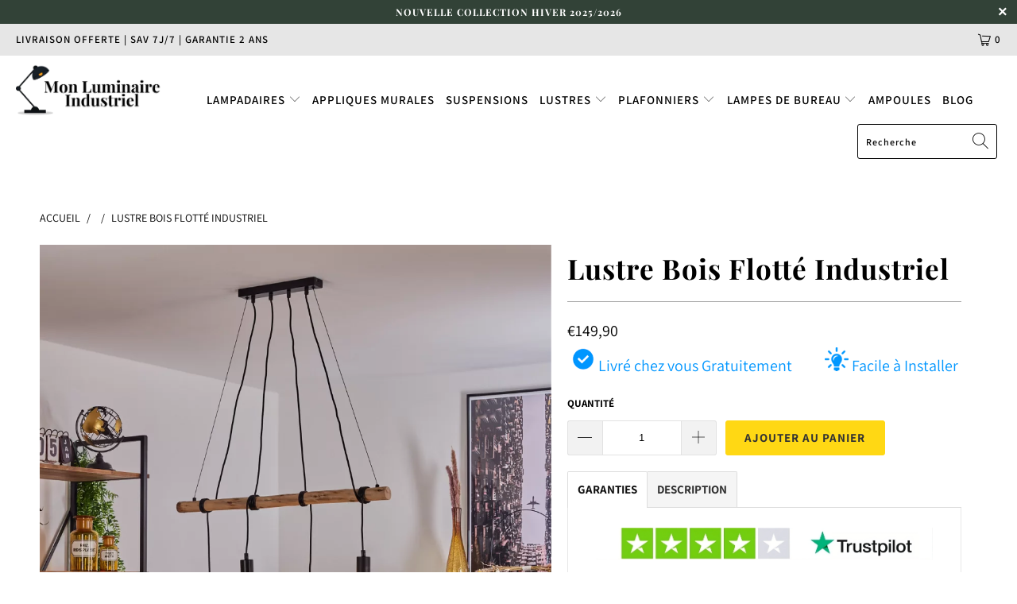

--- FILE ---
content_type: text/html; charset=utf-8
request_url: https://mon-luminaire-industriel.fr/products/lustre-bois-flotte-industriel
body_size: 33790
content:


 <!DOCTYPE html>
<html lang="fr"> <head>
	<!-- Added by AVADA SEO Suite -->
	





<meta name="twitter:image" content="http://mon-luminaire-industriel.fr/cdn/shop/files/LustreBoisFlotteIndustriel_7.png?v=1696496811">
    






	<!-- /Added by AVADA SEO Suite --> <!-- Global site tag (gtag.js) - Google Ads: 10895897333 -->
<script async src="https://www.googletagmanager.com/gtag/js?id=AW-10895897333"></script>
<script>
  window.dataLayer = window.dataLayer || [];
  function gtag(){dataLayer.push(arguments);}
  gtag('js', new Date());

  gtag('config', 'AW-10895897333');
</script> <!-- Event snippet for Website sale conversion page -->
<script>
  gtag('event', 'conversion', {
      'send_to': 'AW-10895897333/rFyMCKnAjboDEPXlyMso',
      'transaction_id': ''
  });
</script> <meta name="p:domain_verify" content="9e65d5312443c2163f5068889e86b061"/> <meta charset="utf-8"> <meta http-equiv="cleartype" content="on"> <meta name="robots" content="index,follow"> <!-- Mobile Specific Metas --> <meta name="HandheldFriendly" content="True"> <meta name="MobileOptimized" content="320"> <meta name="viewport" content="width=device-width,initial-scale=1"> <meta name="theme-color" content="#ffffff"> <title>
      Lustre Bois Flotté Industriel | Mon Luminaire Industriel</title> <link rel="preconnect dns-prefetch" href="https://fonts.shopifycdn.com" /> <link rel="preconnect dns-prefetch" href="https://cdn.shopify.com" /> <link rel="preconnect dns-prefetch" href="https://v.shopify.com" /> <link rel="preconnect dns-prefetch" href="https://cdn.shopifycloud.com" /> <link rel="stylesheet" href="https://cdnjs.cloudflare.com/ajax/libs/fancybox/3.5.6/jquery.fancybox.css"> <!-- Stylesheets for Turbo 4.1.2 --> <link href="//mon-luminaire-industriel.fr/cdn/shop/t/2/assets/styles.scss.css?v=75602728933494784511764097011" rel="stylesheet" type="text/css" media="all" /> <script>
      window.lazySizesConfig = window.lazySizesConfig || {};

      lazySizesConfig.expand = 300;
      lazySizesConfig.loadHidden = false;

      /*! lazysizes - v4.1.4 */
      !function(a,b){var c=b(a,a.document);a.lazySizes=c,"object"==typeof module&&module.exports&&(module.exports=c)}(window,function(a,b){"use strict";if(b.getElementsByClassName){var c,d,e=b.documentElement,f=a.Date,g=a.HTMLPictureElement,h="addEventListener",i="getAttribute",j=a[h],k=a.setTimeout,l=a.requestAnimationFrame||k,m=a.requestIdleCallback,n=/^picture$/i,o=["load","error","lazyincluded","_lazyloaded"],p={},q=Array.prototype.forEach,r=function(a,b){return p[b]||(p[b]=new RegExp("(\\s|^)"+b+"(\\s|$)")),p[b].test(a[i]("class")||"")&&p[b]},s=function(a,b){r(a,b)||a.setAttribute("class",(a[i]("class")||"").trim()+" "+b)},t=function(a,b){var c;(c=r(a,b))&&a.setAttribute("class",(a[i]("class")||"").replace(c," "))},u=function(a,b,c){var d=c?h:"removeEventListener";c&&u(a,b),o.forEach(function(c){a[d](c,b)})},v=function(a,d,e,f,g){var h=b.createEvent("Event");return e||(e={}),e.instance=c,h.initEvent(d,!f,!g),h.detail=e,a.dispatchEvent(h),h},w=function(b,c){var e;!g&&(e=a.picturefill||d.pf)?(c&&c.src&&!b[i]("srcset")&&b.setAttribute("srcset",c.src),e({reevaluate:!0,elements:[b]})):c&&c.src&&(b.src=c.src)},x=function(a,b){return(getComputedStyle(a,null)||{})[b]},y=function(a,b,c){for(c=c||a.offsetWidth;c<d.minSize&&b&&!a._lazysizesWidth;)c=b.offsetWidth,b=b.parentNode;return c},z=function(){var a,c,d=[],e=[],f=d,g=function(){var b=f;for(f=d.length?e:d,a=!0,c=!1;b.length;)b.shift()();a=!1},h=function(d,e){a&&!e?d.apply(this,arguments):(f.push(d),c||(c=!0,(b.hidden?k:l)(g)))};return h._lsFlush=g,h}(),A=function(a,b){return b?function(){z(a)}:function(){var b=this,c=arguments;z(function(){a.apply(b,c)})}},B=function(a){var b,c=0,e=d.throttleDelay,g=d.ricTimeout,h=function(){b=!1,c=f.now(),a()},i=m&&g>49?function(){m(h,{timeout:g}),g!==d.ricTimeout&&(g=d.ricTimeout)}:A(function(){k(h)},!0);return function(a){var d;(a=a===!0)&&(g=33),b||(b=!0,d=e-(f.now()-c),0>d&&(d=0),a||9>d?i():k(i,d))}},C=function(a){var b,c,d=99,e=function(){b=null,a()},g=function(){var a=f.now()-c;d>a?k(g,d-a):(m||e)(e)};return function(){c=f.now(),b||(b=k(g,d))}};!function(){var b,c={lazyClass:"lazyload",loadedClass:"lazyloaded",loadingClass:"lazyloading",preloadClass:"lazypreload",errorClass:"lazyerror",autosizesClass:"lazyautosizes",srcAttr:"data-src",srcsetAttr:"data-srcset",sizesAttr:"data-sizes",minSize:40,customMedia:{},init:!0,expFactor:1.5,hFac:.8,loadMode:2,loadHidden:!0,ricTimeout:0,throttleDelay:125};d=a.lazySizesConfig||a.lazysizesConfig||{};for(b in c)b in d||(d[b]=c[b]);a.lazySizesConfig=d,k(function(){d.init&&F()})}();var D=function(){var g,l,m,o,p,y,D,F,G,H,I,J,K,L,M=/^img$/i,N=/^iframe$/i,O="onscroll"in a&&!/(gle|ing)bot/.test(navigator.userAgent),P=0,Q=0,R=0,S=-1,T=function(a){R--,a&&a.target&&u(a.target,T),(!a||0>R||!a.target)&&(R=0)},U=function(a,c){var d,f=a,g="hidden"==x(b.body,"visibility")||"hidden"!=x(a.parentNode,"visibility")&&"hidden"!=x(a,"visibility");for(F-=c,I+=c,G-=c,H+=c;g&&(f=f.offsetParent)&&f!=b.body&&f!=e;)g=(x(f,"opacity")||1)>0,g&&"visible"!=x(f,"overflow")&&(d=f.getBoundingClientRect(),g=H>d.left&&G<d.right&&I>d.top-1&&F<d.bottom+1);return g},V=function(){var a,f,h,j,k,m,n,p,q,r=c.elements;if((o=d.loadMode)&&8>R&&(a=r.length)){f=0,S++,null==K&&("expand"in d||(d.expand=e.clientHeight>500&&e.clientWidth>500?500:370),J=d.expand,K=J*d.expFactor),K>Q&&1>R&&S>2&&o>2&&!b.hidden?(Q=K,S=0):Q=o>1&&S>1&&6>R?J:P;for(;a>f;f++)if(r[f]&&!r[f]._lazyRace)if(O)if((p=r[f][i]("data-expand"))&&(m=1*p)||(m=Q),q!==m&&(y=innerWidth+m*L,D=innerHeight+m,n=-1*m,q=m),h=r[f].getBoundingClientRect(),(I=h.bottom)>=n&&(F=h.top)<=D&&(H=h.right)>=n*L&&(G=h.left)<=y&&(I||H||G||F)&&(d.loadHidden||"hidden"!=x(r[f],"visibility"))&&(l&&3>R&&!p&&(3>o||4>S)||U(r[f],m))){if(ba(r[f]),k=!0,R>9)break}else!k&&l&&!j&&4>R&&4>S&&o>2&&(g[0]||d.preloadAfterLoad)&&(g[0]||!p&&(I||H||G||F||"auto"!=r[f][i](d.sizesAttr)))&&(j=g[0]||r[f]);else ba(r[f]);j&&!k&&ba(j)}},W=B(V),X=function(a){s(a.target,d.loadedClass),t(a.target,d.loadingClass),u(a.target,Z),v(a.target,"lazyloaded")},Y=A(X),Z=function(a){Y({target:a.target})},$=function(a,b){try{a.contentWindow.location.replace(b)}catch(c){a.src=b}},_=function(a){var b,c=a[i](d.srcsetAttr);(b=d.customMedia[a[i]("data-media")||a[i]("media")])&&a.setAttribute("media",b),c&&a.setAttribute("srcset",c)},aa=A(function(a,b,c,e,f){var g,h,j,l,o,p;(o=v(a,"lazybeforeunveil",b)).defaultPrevented||(e&&(c?s(a,d.autosizesClass):a.setAttribute("sizes",e)),h=a[i](d.srcsetAttr),g=a[i](d.srcAttr),f&&(j=a.parentNode,l=j&&n.test(j.nodeName||"")),p=b.firesLoad||"src"in a&&(h||g||l),o={target:a},p&&(u(a,T,!0),clearTimeout(m),m=k(T,2500),s(a,d.loadingClass),u(a,Z,!0)),l&&q.call(j.getElementsByTagName("source"),_),h?a.setAttribute("srcset",h):g&&!l&&(N.test(a.nodeName)?$(a,g):a.src=g),f&&(h||l)&&w(a,{src:g})),a._lazyRace&&delete a._lazyRace,t(a,d.lazyClass),z(function(){(!p||a.complete&&a.naturalWidth>1)&&(p?T(o):R--,X(o))},!0)}),ba=function(a){var b,c=M.test(a.nodeName),e=c&&(a[i](d.sizesAttr)||a[i]("sizes")),f="auto"==e;(!f&&l||!c||!a[i]("src")&&!a.srcset||a.complete||r(a,d.errorClass)||!r(a,d.lazyClass))&&(b=v(a,"lazyunveilread").detail,f&&E.updateElem(a,!0,a.offsetWidth),a._lazyRace=!0,R++,aa(a,b,f,e,c))},ca=function(){if(!l){if(f.now()-p<999)return void k(ca,999);var a=C(function(){d.loadMode=3,W()});l=!0,d.loadMode=3,W(),j("scroll",function(){3==d.loadMode&&(d.loadMode=2),a()},!0)}};return{_:function(){p=f.now(),c.elements=b.getElementsByClassName(d.lazyClass),g=b.getElementsByClassName(d.lazyClass+" "+d.preloadClass),L=d.hFac,j("scroll",W,!0),j("resize",W,!0),a.MutationObserver?new MutationObserver(W).observe(e,{childList:!0,subtree:!0,attributes:!0}):(e[h]("DOMNodeInserted",W,!0),e[h]("DOMAttrModified",W,!0),setInterval(W,999)),j("hashchange",W,!0),["focus","mouseover","click","load","transitionend","animationend","webkitAnimationEnd"].forEach(function(a){b[h](a,W,!0)}),/d$|^c/.test(b.readyState)?ca():(j("load",ca),b[h]("DOMContentLoaded",W),k(ca,2e4)),c.elements.length?(V(),z._lsFlush()):W()},checkElems:W,unveil:ba}}(),E=function(){var a,c=A(function(a,b,c,d){var e,f,g;if(a._lazysizesWidth=d,d+="px",a.setAttribute("sizes",d),n.test(b.nodeName||""))for(e=b.getElementsByTagName("source"),f=0,g=e.length;g>f;f++)e[f].setAttribute("sizes",d);c.detail.dataAttr||w(a,c.detail)}),e=function(a,b,d){var e,f=a.parentNode;f&&(d=y(a,f,d),e=v(a,"lazybeforesizes",{width:d,dataAttr:!!b}),e.defaultPrevented||(d=e.detail.width,d&&d!==a._lazysizesWidth&&c(a,f,e,d)))},f=function(){var b,c=a.length;if(c)for(b=0;c>b;b++)e(a[b])},g=C(f);return{_:function(){a=b.getElementsByClassName(d.autosizesClass),j("resize",g)},checkElems:g,updateElem:e}}(),F=function(){F.i||(F.i=!0,E._(),D._())};return c={cfg:d,autoSizer:E,loader:D,init:F,uP:w,aC:s,rC:t,hC:r,fire:v,gW:y,rAF:z}}});

      /*! lazysizes - v4.1.4 */
      !function(a,b){var c=function(){b(a.lazySizes),a.removeEventListener("lazyunveilread",c,!0)};b=b.bind(null,a,a.document),"object"==typeof module&&module.exports?b(require("lazysizes")):a.lazySizes?c():a.addEventListener("lazyunveilread",c,!0)}(window,function(a,b,c){"use strict";function d(){this.ratioElems=b.getElementsByClassName("lazyaspectratio"),this._setupEvents(),this.processImages()}if(a.addEventListener){var e,f,g,h=Array.prototype.forEach,i=/^picture$/i,j="data-aspectratio",k="img["+j+"]",l=function(b){return a.matchMedia?(l=function(a){return!a||(matchMedia(a)||{}).matches})(b):a.Modernizr&&Modernizr.mq?!b||Modernizr.mq(b):!b},m=c.aC,n=c.rC,o=c.cfg;d.prototype={_setupEvents:function(){var a=this,c=function(b){b.naturalWidth<36?a.addAspectRatio(b,!0):a.removeAspectRatio(b,!0)},d=function(){a.processImages()};b.addEventListener("load",function(a){a.target.getAttribute&&a.target.getAttribute(j)&&c(a.target)},!0),addEventListener("resize",function(){var b,d=function(){h.call(a.ratioElems,c)};return function(){clearTimeout(b),b=setTimeout(d,99)}}()),b.addEventListener("DOMContentLoaded",d),addEventListener("load",d)},processImages:function(a){var c,d;a||(a=b),c="length"in a&&!a.nodeName?a:a.querySelectorAll(k);for(d=0;d<c.length;d++)c[d].naturalWidth>36?this.removeAspectRatio(c[d]):this.addAspectRatio(c[d])},getSelectedRatio:function(a){var b,c,d,e,f,g=a.parentNode;if(g&&i.test(g.nodeName||""))for(d=g.getElementsByTagName("source"),b=0,c=d.length;c>b;b++)if(e=d[b].getAttribute("data-media")||d[b].getAttribute("media"),o.customMedia[e]&&(e=o.customMedia[e]),l(e)){f=d[b].getAttribute(j);break}return f||a.getAttribute(j)||""},parseRatio:function(){var a=/^\s*([+\d\.]+)(\s*[\/x]\s*([+\d\.]+))?\s*$/,b={};return function(c){var d;return!b[c]&&(d=c.match(a))&&(d[3]?b[c]=d[1]/d[3]:b[c]=1*d[1]),b[c]}}(),addAspectRatio:function(b,c){var d,e=b.offsetWidth,f=b.offsetHeight;return c||m(b,"lazyaspectratio"),36>e&&0>=f?void((e||f&&a.console)&&console.log("Define width or height of image, so we can calculate the other dimension")):(d=this.getSelectedRatio(b),d=this.parseRatio(d),void(d&&(e?b.style.height=e/d+"px":b.style.width=f*d+"px")))},removeAspectRatio:function(a){n(a,"lazyaspectratio"),a.style.height="",a.style.width="",a.removeAttribute(j)}},f=function(){g=a.jQuery||a.Zepto||a.shoestring||a.$,g&&g.fn&&!g.fn.imageRatio&&g.fn.filter&&g.fn.add&&g.fn.find?g.fn.imageRatio=function(){return e.processImages(this.find(k).add(this.filter(k))),this}:g=!1},f(),setTimeout(f),e=new d,a.imageRatio=e,"object"==typeof module&&module.exports?module.exports=e:"function"==typeof define&&define.amd&&define(e)}});

        /*! lazysizes - v4.1.5 */
        !function(a,b){var c=function(){b(a.lazySizes),a.removeEventListener("lazyunveilread",c,!0)};b=b.bind(null,a,a.document),"object"==typeof module&&module.exports?b(require("lazysizes")):a.lazySizes?c():a.addEventListener("lazyunveilread",c,!0)}(window,function(a,b,c){"use strict";if(a.addEventListener){var d=/\s+/g,e=/\s*\|\s+|\s+\|\s*/g,f=/^(.+?)(?:\s+\[\s*(.+?)\s*\])(?:\s+\[\s*(.+?)\s*\])?$/,g=/^\s*\(*\s*type\s*:\s*(.+?)\s*\)*\s*$/,h=/\(|\)|'/,i={contain:1,cover:1},j=function(a){var b=c.gW(a,a.parentNode);return(!a._lazysizesWidth||b>a._lazysizesWidth)&&(a._lazysizesWidth=b),a._lazysizesWidth},k=function(a){var b;return b=(getComputedStyle(a)||{getPropertyValue:function(){}}).getPropertyValue("background-size"),!i[b]&&i[a.style.backgroundSize]&&(b=a.style.backgroundSize),b},l=function(a,b){if(b){var c=b.match(g);c&&c[1]?a.setAttribute("type",c[1]):a.setAttribute("media",lazySizesConfig.customMedia[b]||b)}},m=function(a,c,g){var h=b.createElement("picture"),i=c.getAttribute(lazySizesConfig.sizesAttr),j=c.getAttribute("data-ratio"),k=c.getAttribute("data-optimumx");c._lazybgset&&c._lazybgset.parentNode==c&&c.removeChild(c._lazybgset),Object.defineProperty(g,"_lazybgset",{value:c,writable:!0}),Object.defineProperty(c,"_lazybgset",{value:h,writable:!0}),a=a.replace(d," ").split(e),h.style.display="none",g.className=lazySizesConfig.lazyClass,1!=a.length||i||(i="auto"),a.forEach(function(a){var c,d=b.createElement("source");i&&"auto"!=i&&d.setAttribute("sizes",i),(c=a.match(f))?(d.setAttribute(lazySizesConfig.srcsetAttr,c[1]),l(d,c[2]),l(d,c[3])):d.setAttribute(lazySizesConfig.srcsetAttr,a),h.appendChild(d)}),i&&(g.setAttribute(lazySizesConfig.sizesAttr,i),c.removeAttribute(lazySizesConfig.sizesAttr),c.removeAttribute("sizes")),k&&g.setAttribute("data-optimumx",k),j&&g.setAttribute("data-ratio",j),h.appendChild(g),c.appendChild(h)},n=function(a){if(a.target._lazybgset){var b=a.target,d=b._lazybgset,e=b.currentSrc||b.src;if(e){var f=c.fire(d,"bgsetproxy",{src:e,useSrc:h.test(e)?JSON.stringify(e):e});f.defaultPrevented||(d.style.backgroundImage="url("+f.detail.useSrc+")")}b._lazybgsetLoading&&(c.fire(d,"_lazyloaded",{},!1,!0),delete b._lazybgsetLoading)}};addEventListener("lazybeforeunveil",function(a){var d,e,f;!a.defaultPrevented&&(d=a.target.getAttribute("data-bgset"))&&(f=a.target,e=b.createElement("img"),e.alt="",e._lazybgsetLoading=!0,a.detail.firesLoad=!0,m(d,f,e),setTimeout(function(){c.loader.unveil(e),c.rAF(function(){c.fire(e,"_lazyloaded",{},!0,!0),e.complete&&n({target:e})})}))}),b.addEventListener("load",n,!0),a.addEventListener("lazybeforesizes",function(a){if(a.detail.instance==c&&a.target._lazybgset&&a.detail.dataAttr){var b=a.target._lazybgset,d=k(b);i[d]&&(a.target._lazysizesParentFit=d,c.rAF(function(){a.target.setAttribute("data-parent-fit",d),a.target._lazysizesParentFit&&delete a.target._lazysizesParentFit}))}},!0),b.documentElement.addEventListener("lazybeforesizes",function(a){!a.defaultPrevented&&a.target._lazybgset&&a.detail.instance==c&&(a.detail.width=j(a.target._lazybgset))})}});</script> <meta name="description" content="Éclairez avec charme grâce au Lustre Bois Flotté Industriel, fusion d&#39;artisanat et d&#39;élégance industrielle. Une pièce singulière pour intérieurs raffinés." /> <link rel="shortcut icon" type="image/x-icon" href="//mon-luminaire-industriel.fr/cdn/shop/files/Capture2-removebg-preview_180x180.png?v=1613283997"> <link rel="apple-touch-icon" href="//mon-luminaire-industriel.fr/cdn/shop/files/Capture2-removebg-preview_180x180.png?v=1613283997"/> <link rel="apple-touch-icon" sizes="57x57" href="//mon-luminaire-industriel.fr/cdn/shop/files/Capture2-removebg-preview_57x57.png?v=1613283997"/> <link rel="apple-touch-icon" sizes="60x60" href="//mon-luminaire-industriel.fr/cdn/shop/files/Capture2-removebg-preview_60x60.png?v=1613283997"/> <link rel="apple-touch-icon" sizes="72x72" href="//mon-luminaire-industriel.fr/cdn/shop/files/Capture2-removebg-preview_72x72.png?v=1613283997"/> <link rel="apple-touch-icon" sizes="76x76" href="//mon-luminaire-industriel.fr/cdn/shop/files/Capture2-removebg-preview_76x76.png?v=1613283997"/> <link rel="apple-touch-icon" sizes="114x114" href="//mon-luminaire-industriel.fr/cdn/shop/files/Capture2-removebg-preview_114x114.png?v=1613283997"/> <link rel="apple-touch-icon" sizes="180x180" href="//mon-luminaire-industriel.fr/cdn/shop/files/Capture2-removebg-preview_180x180.png?v=1613283997"/> <link rel="apple-touch-icon" sizes="228x228" href="//mon-luminaire-industriel.fr/cdn/shop/files/Capture2-removebg-preview_228x228.png?v=1613283997"/> <link rel="canonical" href="https://mon-luminaire-industriel.fr/products/lustre-bois-flotte-industriel" /> <script>window.performance && window.performance.mark && window.performance.mark('shopify.content_for_header.start');</script><meta id="shopify-digital-wallet" name="shopify-digital-wallet" content="/24610766897/digital_wallets/dialog">
<meta name="shopify-checkout-api-token" content="3ade8696e46d0c37f4ac70f36a5dac8a">
<link rel="alternate" type="application/json+oembed" href="https://mon-luminaire-industriel.fr/products/lustre-bois-flotte-industriel.oembed">
<script async="async" src="/checkouts/internal/preloads.js?locale=fr-FR"></script>
<link rel="preconnect" href="https://shop.app" crossorigin="anonymous">
<script async="async" src="https://shop.app/checkouts/internal/preloads.js?locale=fr-FR&shop_id=24610766897" crossorigin="anonymous"></script>
<script id="apple-pay-shop-capabilities" type="application/json">{"shopId":24610766897,"countryCode":"FR","currencyCode":"EUR","merchantCapabilities":["supports3DS"],"merchantId":"gid:\/\/shopify\/Shop\/24610766897","merchantName":"Mon Luminaire Industriel","requiredBillingContactFields":["postalAddress","email","phone"],"requiredShippingContactFields":["postalAddress","email","phone"],"shippingType":"shipping","supportedNetworks":["visa","masterCard","amex","maestro"],"total":{"type":"pending","label":"Mon Luminaire Industriel","amount":"1.00"},"shopifyPaymentsEnabled":true,"supportsSubscriptions":true}</script>
<script id="shopify-features" type="application/json">{"accessToken":"3ade8696e46d0c37f4ac70f36a5dac8a","betas":["rich-media-storefront-analytics"],"domain":"mon-luminaire-industriel.fr","predictiveSearch":true,"shopId":24610766897,"locale":"fr"}</script>
<script>var Shopify = Shopify || {};
Shopify.shop = "mon-luminaire-industriel.myshopify.com";
Shopify.locale = "fr";
Shopify.currency = {"active":"EUR","rate":"1.0"};
Shopify.country = "FR";
Shopify.theme = {"name":"Thème Mon Luminaire Industriel","id":78205714481,"schema_name":"Turbo","schema_version":"4.1.2","theme_store_id":null,"role":"main"};
Shopify.theme.handle = "null";
Shopify.theme.style = {"id":null,"handle":null};
Shopify.cdnHost = "mon-luminaire-industriel.fr/cdn";
Shopify.routes = Shopify.routes || {};
Shopify.routes.root = "/";</script>
<script type="module">!function(o){(o.Shopify=o.Shopify||{}).modules=!0}(window);</script>
<script>!function(o){function n(){var o=[];function n(){o.push(Array.prototype.slice.apply(arguments))}return n.q=o,n}var t=o.Shopify=o.Shopify||{};t.loadFeatures=n(),t.autoloadFeatures=n()}(window);</script>
<script>
  window.ShopifyPay = window.ShopifyPay || {};
  window.ShopifyPay.apiHost = "shop.app\/pay";
  window.ShopifyPay.redirectState = null;
</script>
<script id="shop-js-analytics" type="application/json">{"pageType":"product"}</script>
<script defer="defer" async type="module" src="//mon-luminaire-industriel.fr/cdn/shopifycloud/shop-js/modules/v2/client.init-shop-cart-sync_INwxTpsh.fr.esm.js"></script>
<script defer="defer" async type="module" src="//mon-luminaire-industriel.fr/cdn/shopifycloud/shop-js/modules/v2/chunk.common_YNAa1F1g.esm.js"></script>
<script type="module">
  await import("//mon-luminaire-industriel.fr/cdn/shopifycloud/shop-js/modules/v2/client.init-shop-cart-sync_INwxTpsh.fr.esm.js");
await import("//mon-luminaire-industriel.fr/cdn/shopifycloud/shop-js/modules/v2/chunk.common_YNAa1F1g.esm.js");

  window.Shopify.SignInWithShop?.initShopCartSync?.({"fedCMEnabled":true,"windoidEnabled":true});

</script>
<script>
  window.Shopify = window.Shopify || {};
  if (!window.Shopify.featureAssets) window.Shopify.featureAssets = {};
  window.Shopify.featureAssets['shop-js'] = {"shop-cart-sync":["modules/v2/client.shop-cart-sync_BVs4vSl-.fr.esm.js","modules/v2/chunk.common_YNAa1F1g.esm.js"],"init-fed-cm":["modules/v2/client.init-fed-cm_CEmYoMXU.fr.esm.js","modules/v2/chunk.common_YNAa1F1g.esm.js"],"shop-button":["modules/v2/client.shop-button_BhVpOdEY.fr.esm.js","modules/v2/chunk.common_YNAa1F1g.esm.js"],"init-windoid":["modules/v2/client.init-windoid_DVncJssP.fr.esm.js","modules/v2/chunk.common_YNAa1F1g.esm.js"],"shop-cash-offers":["modules/v2/client.shop-cash-offers_CD5ChB-w.fr.esm.js","modules/v2/chunk.common_YNAa1F1g.esm.js","modules/v2/chunk.modal_DXhkN-5p.esm.js"],"shop-toast-manager":["modules/v2/client.shop-toast-manager_CMZA41xP.fr.esm.js","modules/v2/chunk.common_YNAa1F1g.esm.js"],"init-shop-email-lookup-coordinator":["modules/v2/client.init-shop-email-lookup-coordinator_Dxg3Qq63.fr.esm.js","modules/v2/chunk.common_YNAa1F1g.esm.js"],"pay-button":["modules/v2/client.pay-button_CApwTr-J.fr.esm.js","modules/v2/chunk.common_YNAa1F1g.esm.js"],"avatar":["modules/v2/client.avatar_BTnouDA3.fr.esm.js"],"init-shop-cart-sync":["modules/v2/client.init-shop-cart-sync_INwxTpsh.fr.esm.js","modules/v2/chunk.common_YNAa1F1g.esm.js"],"shop-login-button":["modules/v2/client.shop-login-button_Ctct7BR2.fr.esm.js","modules/v2/chunk.common_YNAa1F1g.esm.js","modules/v2/chunk.modal_DXhkN-5p.esm.js"],"init-customer-accounts-sign-up":["modules/v2/client.init-customer-accounts-sign-up_DTysEz83.fr.esm.js","modules/v2/client.shop-login-button_Ctct7BR2.fr.esm.js","modules/v2/chunk.common_YNAa1F1g.esm.js","modules/v2/chunk.modal_DXhkN-5p.esm.js"],"init-shop-for-new-customer-accounts":["modules/v2/client.init-shop-for-new-customer-accounts_wbmNjFX3.fr.esm.js","modules/v2/client.shop-login-button_Ctct7BR2.fr.esm.js","modules/v2/chunk.common_YNAa1F1g.esm.js","modules/v2/chunk.modal_DXhkN-5p.esm.js"],"init-customer-accounts":["modules/v2/client.init-customer-accounts_DqpN27KS.fr.esm.js","modules/v2/client.shop-login-button_Ctct7BR2.fr.esm.js","modules/v2/chunk.common_YNAa1F1g.esm.js","modules/v2/chunk.modal_DXhkN-5p.esm.js"],"shop-follow-button":["modules/v2/client.shop-follow-button_CBz8VXaE.fr.esm.js","modules/v2/chunk.common_YNAa1F1g.esm.js","modules/v2/chunk.modal_DXhkN-5p.esm.js"],"lead-capture":["modules/v2/client.lead-capture_Bo6pQGej.fr.esm.js","modules/v2/chunk.common_YNAa1F1g.esm.js","modules/v2/chunk.modal_DXhkN-5p.esm.js"],"checkout-modal":["modules/v2/client.checkout-modal_B_8gz53b.fr.esm.js","modules/v2/chunk.common_YNAa1F1g.esm.js","modules/v2/chunk.modal_DXhkN-5p.esm.js"],"shop-login":["modules/v2/client.shop-login_CTIGRVE1.fr.esm.js","modules/v2/chunk.common_YNAa1F1g.esm.js","modules/v2/chunk.modal_DXhkN-5p.esm.js"],"payment-terms":["modules/v2/client.payment-terms_BUSo56Mg.fr.esm.js","modules/v2/chunk.common_YNAa1F1g.esm.js","modules/v2/chunk.modal_DXhkN-5p.esm.js"]};
</script>
<script>(function() {
  var isLoaded = false;
  function asyncLoad() {
    if (isLoaded) return;
    isLoaded = true;
    var urls = ["https:\/\/cdn.shopify.com\/s\/files\/1\/0246\/1076\/6897\/t\/2\/assets\/booster_eu_cookie_24610766897.js?v=1636160739\u0026shop=mon-luminaire-industriel.myshopify.com","https:\/\/seo.apps.avada.io\/scripttag\/avada-seo-installed.js?shop=mon-luminaire-industriel.myshopify.com","https:\/\/cdn-app.cart-bot.net\/public\/js\/append.js?shop=mon-luminaire-industriel.myshopify.com","https:\/\/static.klaviyo.com\/onsite\/js\/TdnJe3\/klaviyo.js?company_id=TdnJe3\u0026shop=mon-luminaire-industriel.myshopify.com"];
    for (var i = 0; i <urls.length; i++) {
      var s = document.createElement('script');
      s.type = 'text/javascript';
      s.async = true;
      s.src = urls[i];
      var x = document.getElementsByTagName('script')[0];
      x.parentNode.insertBefore(s, x);
    }
  };
  if(window.attachEvent) {
    window.attachEvent('onload', asyncLoad);
  } else {
    window.addEventListener('load', asyncLoad, false);
  }
})();</script>
<script id="__st">var __st={"a":24610766897,"offset":3600,"reqid":"ec02fafa-bc75-4494-8de9-5c1c730c7fd0-1769016840","pageurl":"mon-luminaire-industriel.fr\/products\/lustre-bois-flotte-industriel","u":"eb85c3fe761b","p":"product","rtyp":"product","rid":8602047742290};</script>
<script>window.ShopifyPaypalV4VisibilityTracking = true;</script>
<script id="captcha-bootstrap">!function(){'use strict';const t='contact',e='account',n='new_comment',o=[[t,t],['blogs',n],['comments',n],[t,'customer']],c=[[e,'customer_login'],[e,'guest_login'],[e,'recover_customer_password'],[e,'create_customer']],r=t=>t.map((([t,e])=>`form[action*='/${t}']:not([data-nocaptcha='true']) input[name='form_type'][value='${e}']`)).join(','),a=t=>()=>t?[...document.querySelectorAll(t)].map((t=>t.form)):[];function s(){const t=[...o],e=r(t);return a(e)}const i='password',u='form_key',d=['recaptcha-v3-token','g-recaptcha-response','h-captcha-response',i],f=()=>{try{return window.sessionStorage}catch{return}},m='__shopify_v',_=t=>t.elements[u];function p(t,e,n=!1){try{const o=window.sessionStorage,c=JSON.parse(o.getItem(e)),{data:r}=function(t){const{data:e,action:n}=t;return t[m]||n?{data:e,action:n}:{data:t,action:n}}(c);for(const[e,n]of Object.entries(r))t.elements[e]&&(t.elements[e].value=n);n&&o.removeItem(e)}catch(o){console.error('form repopulation failed',{error:o})}}const l='form_type',E='cptcha';function T(t){t.dataset[E]=!0}const w=window,h=w.document,L='Shopify',v='ce_forms',y='captcha';let A=!1;((t,e)=>{const n=(g='f06e6c50-85a8-45c8-87d0-21a2b65856fe',I='https://cdn.shopify.com/shopifycloud/storefront-forms-hcaptcha/ce_storefront_forms_captcha_hcaptcha.v1.5.2.iife.js',D={infoText:'Protégé par hCaptcha',privacyText:'Confidentialité',termsText:'Conditions'},(t,e,n)=>{const o=w[L][v],c=o.bindForm;if(c)return c(t,g,e,D).then(n);var r;o.q.push([[t,g,e,D],n]),r=I,A||(h.body.append(Object.assign(h.createElement('script'),{id:'captcha-provider',async:!0,src:r})),A=!0)});var g,I,D;w[L]=w[L]||{},w[L][v]=w[L][v]||{},w[L][v].q=[],w[L][y]=w[L][y]||{},w[L][y].protect=function(t,e){n(t,void 0,e),T(t)},Object.freeze(w[L][y]),function(t,e,n,w,h,L){const[v,y,A,g]=function(t,e,n){const i=e?o:[],u=t?c:[],d=[...i,...u],f=r(d),m=r(i),_=r(d.filter((([t,e])=>n.includes(e))));return[a(f),a(m),a(_),s()]}(w,h,L),I=t=>{const e=t.target;return e instanceof HTMLFormElement?e:e&&e.form},D=t=>v().includes(t);t.addEventListener('submit',(t=>{const e=I(t);if(!e)return;const n=D(e)&&!e.dataset.hcaptchaBound&&!e.dataset.recaptchaBound,o=_(e),c=g().includes(e)&&(!o||!o.value);(n||c)&&t.preventDefault(),c&&!n&&(function(t){try{if(!f())return;!function(t){const e=f();if(!e)return;const n=_(t);if(!n)return;const o=n.value;o&&e.removeItem(o)}(t);const e=Array.from(Array(32),(()=>Math.random().toString(36)[2])).join('');!function(t,e){_(t)||t.append(Object.assign(document.createElement('input'),{type:'hidden',name:u})),t.elements[u].value=e}(t,e),function(t,e){const n=f();if(!n)return;const o=[...t.querySelectorAll(`input[type='${i}']`)].map((({name:t})=>t)),c=[...d,...o],r={};for(const[a,s]of new FormData(t).entries())c.includes(a)||(r[a]=s);n.setItem(e,JSON.stringify({[m]:1,action:t.action,data:r}))}(t,e)}catch(e){console.error('failed to persist form',e)}}(e),e.submit())}));const S=(t,e)=>{t&&!t.dataset[E]&&(n(t,e.some((e=>e===t))),T(t))};for(const o of['focusin','change'])t.addEventListener(o,(t=>{const e=I(t);D(e)&&S(e,y())}));const B=e.get('form_key'),M=e.get(l),P=B&&M;t.addEventListener('DOMContentLoaded',(()=>{const t=y();if(P)for(const e of t)e.elements[l].value===M&&p(e,B);[...new Set([...A(),...v().filter((t=>'true'===t.dataset.shopifyCaptcha))])].forEach((e=>S(e,t)))}))}(h,new URLSearchParams(w.location.search),n,t,e,['guest_login'])})(!0,!0)}();</script>
<script integrity="sha256-4kQ18oKyAcykRKYeNunJcIwy7WH5gtpwJnB7kiuLZ1E=" data-source-attribution="shopify.loadfeatures" defer="defer" src="//mon-luminaire-industriel.fr/cdn/shopifycloud/storefront/assets/storefront/load_feature-a0a9edcb.js" crossorigin="anonymous"></script>
<script crossorigin="anonymous" defer="defer" src="//mon-luminaire-industriel.fr/cdn/shopifycloud/storefront/assets/shopify_pay/storefront-65b4c6d7.js?v=20250812"></script>
<script data-source-attribution="shopify.dynamic_checkout.dynamic.init">var Shopify=Shopify||{};Shopify.PaymentButton=Shopify.PaymentButton||{isStorefrontPortableWallets:!0,init:function(){window.Shopify.PaymentButton.init=function(){};var t=document.createElement("script");t.src="https://mon-luminaire-industriel.fr/cdn/shopifycloud/portable-wallets/latest/portable-wallets.fr.js",t.type="module",document.head.appendChild(t)}};
</script>
<script data-source-attribution="shopify.dynamic_checkout.buyer_consent">
  function portableWalletsHideBuyerConsent(e){var t=document.getElementById("shopify-buyer-consent"),n=document.getElementById("shopify-subscription-policy-button");t&&n&&(t.classList.add("hidden"),t.setAttribute("aria-hidden","true"),n.removeEventListener("click",e))}function portableWalletsShowBuyerConsent(e){var t=document.getElementById("shopify-buyer-consent"),n=document.getElementById("shopify-subscription-policy-button");t&&n&&(t.classList.remove("hidden"),t.removeAttribute("aria-hidden"),n.addEventListener("click",e))}window.Shopify?.PaymentButton&&(window.Shopify.PaymentButton.hideBuyerConsent=portableWalletsHideBuyerConsent,window.Shopify.PaymentButton.showBuyerConsent=portableWalletsShowBuyerConsent);
</script>
<script data-source-attribution="shopify.dynamic_checkout.cart.bootstrap">document.addEventListener("DOMContentLoaded",(function(){function t(){return document.querySelector("shopify-accelerated-checkout-cart, shopify-accelerated-checkout")}if(t())Shopify.PaymentButton.init();else{new MutationObserver((function(e,n){t()&&(Shopify.PaymentButton.init(),n.disconnect())})).observe(document.body,{childList:!0,subtree:!0})}}));
</script>
<link id="shopify-accelerated-checkout-styles" rel="stylesheet" media="screen" href="https://mon-luminaire-industriel.fr/cdn/shopifycloud/portable-wallets/latest/accelerated-checkout-backwards-compat.css" crossorigin="anonymous">
<style id="shopify-accelerated-checkout-cart">
        #shopify-buyer-consent {
  margin-top: 1em;
  display: inline-block;
  width: 100%;
}

#shopify-buyer-consent.hidden {
  display: none;
}

#shopify-subscription-policy-button {
  background: none;
  border: none;
  padding: 0;
  text-decoration: underline;
  font-size: inherit;
  cursor: pointer;
}

#shopify-subscription-policy-button::before {
  box-shadow: none;
}

      </style>

<script>window.performance && window.performance.mark && window.performance.mark('shopify.content_for_header.end');</script>

    

<meta name="author" content="Mon Luminaire Industriel">
<meta property="og:url" content="https://mon-luminaire-industriel.fr/products/lustre-bois-flotte-industriel">
<meta property="og:site_name" content="Mon Luminaire Industriel"> <meta property="og:type" content="product"> <meta property="og:title" content="Lustre Bois Flotté Industriel"> <meta property="og:image" content="https://mon-luminaire-industriel.fr/cdn/shop/files/LustreBoisFlotteIndustriel_7_600x.png?v=1696496811"> <meta property="og:image:secure_url" content="https://mon-luminaire-industriel.fr/cdn/shop/files/LustreBoisFlotteIndustriel_7_600x.png?v=1696496811"> <meta property="og:image:width" content="1000"> <meta property="og:image:height" content="1000"> <meta property="og:image" content="https://mon-luminaire-industriel.fr/cdn/shop/files/LustreBoisFlotteIndustriel_4_600x.png?v=1696496811"> <meta property="og:image:secure_url" content="https://mon-luminaire-industriel.fr/cdn/shop/files/LustreBoisFlotteIndustriel_4_600x.png?v=1696496811"> <meta property="og:image:width" content="1000"> <meta property="og:image:height" content="1000"> <meta property="og:image" content="https://mon-luminaire-industriel.fr/cdn/shop/files/LustreBoisFlotteIndustriel_6_600x.png?v=1696496811"> <meta property="og:image:secure_url" content="https://mon-luminaire-industriel.fr/cdn/shop/files/LustreBoisFlotteIndustriel_6_600x.png?v=1696496811"> <meta property="og:image:width" content="1000"> <meta property="og:image:height" content="1000"> <meta property="product:price:amount" content="149,90"> <meta property="product:price:currency" content="EUR"> <meta property="og:description" content="Éclairez avec charme grâce au Lustre Bois Flotté Industriel, fusion d&#39;artisanat et d&#39;élégance industrielle. Une pièce singulière pour intérieurs raffinés.">




<meta name="twitter:card" content="summary"> <meta name="twitter:title" content="Lustre Bois Flotté Industriel"> <meta name="twitter:description" content="Éclat industriel et naturel Artisanat raffiné LED compatible Dimensions détaillées : voir images Lustre Bois Flotté Industriel : Fusion entre Nature et Industrie Sublimez votre intérieur avec notre Lustre Bois Flotté Industriel. Cette création marie à la perfection l&#39;esthétisme brut du bois flotté avec une touche industrielle. Chaque branche, rigoureusement choisie, rend ce luminaire intrinsèquement unique et riche d’une histoire que seul le bois flotté sait raconter. S’inscrivant dans des décors industriels, campagne chic, rustiques ou marins, cette pièce apporte une aura chaleureuse et authentique, rappelant les embruns de la mer et l&#39;esprit des rivages sauvages. Éclairage et Artisanat en Harmonie L&#39;artisanat délicat de ce lustre fait écho aux beautés de la nature. Les nuances écrues et noires, associées à l&#39;acier, produisent un contraste saisissant, idéal pour des espaces désirant un cachet singulier. Chaque détail, du réglage en hauteur jusqu&#39;à"> <meta name="twitter:image" content="https://mon-luminaire-industriel.fr/cdn/shop/files/LustreBoisFlotteIndustriel_7_240x.png?v=1696496811"> <meta name="twitter:image:width" content="240"> <meta name="twitter:image:height" content="240">

    
    
    
  
  
	  
<!-- RYVIU APP :: Settings global --> <script>
        var ryviu_global_settings = {"form":{"showTitle":true,"titleForm":"Rate Us","titleName":"Votre Pr\u00e9nom","colorInput":"#464646","colorTitle":"#696969","noticeName":"Your name is required field","titleEmail":"Votre email","autoPublish":true,"colorNotice":"#dd2c00","colorSubmit":"#ffffff","noticeEmail":"Your email is required and valid email","titleSubmit":"Submit Your Review","titleSubject":"Review Title","titleSuccess":"Thank you! Your review is submited.","colorStarForm":"#ececec","noticeSubject":"Title is required field","showtitleForm":true,"titleMessenger":"Review Content","noticeMessenger":"Your review is required field","placeholderName":"Pr\u00e9nom","starActivecolor":"#fdbc00","backgroundSubmit":"#00aeef","placeholderEmail":"exemple@outlook.fr","placeholderSubject":"Look great","placeholderMessenger":"Write something","loadAfterContentLoaded":true},"questions":{"by_text":"Author","of_text":"of","on_text":"on","des_form":"Ask a question to the community here","name_form":"Your Name","email_form":"Your E-Mail Adresse","input_text":"Have a question? Search for answers","title_form":"No answer found?","answer_form":"Your answers","answer_text":"Answer question","newest_text":"Latest New","notice_form":"Complete before submitting","submit_form":"Send a question","helpful_text":"Most helpful","showing_text":"Show","question_form":"Your question","titleCustomer":"","community_text":"Ask the community here","questions_text":"questions","title_answer_form":"Answer question","ask_community_text":"Ask the community","submit_answer_form":"Send a reply","write_question_text":"Ask a question","question_answer_form":"Question","placeholder_answer_form":"Answer is a required field!","placeholder_question_form":"Question is a required field!"},"mail_settings":{"notiToAdmin":false,"replyTemplate":"default","notiToCustomer":false,"autoSendRequest":false,"email_from_name":"mon-luminaire-industriel","enableOrderHook":false,"newReviewNotice":false,"questionTemplate":"default","requestReviewTemplate":"default"},"review_widget":{"star":1,"style":"style2","title":false,"ofText":"sur","tstar1":"Mauvais","tstar2":"Moyen","tstar3":"Bon","tstar4":"Tr\u00e8s bon","tstar5":"Excellent","average":"Note","nostars":false,"nowrite":false,"hideFlag":true,"hidedate":true,"loadMore":"Voir plus d'avis","no_write":false,"noavatar":false,"noreview":true,"order_by":"late","showFull":false,"showText":"Show:","showspam":true,"thankYou":"Merci !","clearText":"R\u00e9initialiser","noReviews":"No reviews","outofText":"out of","random_to":20,"ryplyText":"Commentaires","starStyle":"style1","starcolor":"#e6e6e6","starsText":"\u00e9toiles","boostPopup":true,"colorTitle":"#6c8187","colorWrite":"#ffffff","customDate":"dd\/MM\/yy","dateSelect":"dateDefaut","helpulText":"Ce commentaire vous-a \u00e9t\u00e9 utile ?","latestText":"Plus r\u00e9cent","nolastname":false,"oldestText":"Moins r\u00e9cent","paddingTop":"0","reviewText":"Avis","sortbyText":"Trier par :","starHeight":13,"titleWrite":"\u00c9crire un avis","borderColor":"#ffffff","borderStyle":"solid","borderWidth":"0","colorAvatar":"#f8f8f8","firstReview":"Write a first review now","paddingLeft":"0","random_from":0,"reviewsText":"Avis","showingText":" ","disableReply":true,"filter_photo":"Avec photos","paddingRight":"0","payment_type":"Monthly","textVerified":"Verified Purchase","colorVerified":"#05d92d","disableHelpul":true,"disableWidget":false,"filter_review":"Filtrer","offsetSidebar":"left","paddingBottom":"0","titleCustomer":"Avis produits","customerPhotos":"Photos","disbaleMoreImg":false,"featureSidebar":false,"filter_replies":"Avec r\u00e9ponses","filter_reviews":"all","notyWhenReview":"vient tout juste de noter ce produit.","setColorAvatar":false,"submitDoneText":"Votre avis a bien \u00e9t\u00e9 soumis.","backgroundRyviu":"transparent","backgroundWrite":"#ffb102","disablePurchase":false,"hideImageReview":false,"hideImgCarousel":true,"reviewTotalText":"Avis","starActiveStyle":"style1","starActivecolor":"#fdbc00","submitErrorText":"Impossible de soumettre votre avis.","emptyDescription":"Il n'y a pas encore d'avis sur ce produit.","reviewTotalTexts":"Avis","hideFeatureShowMore":false,"show_title_customer":false,"filter_reviews_local":"US"},"design_settings":{"date":"timeago","sort":"late","paging":"load_more","showing":30,"timeAgo":false,"url_shop":"mon-luminaire-industriel.fr","approving":true,"colection":true,"no_number":false,"no_review":true,"defautDate":"timeago","defaultDate":"M y","client_theme":"masonryV1","verify_reply":true,"verify_review":true,"reviews_per_page":"10"},"import_settings":{"nameAuto":true,"translate":true,"formatName":"random","inCountries":[],"only_images":false,"remove_text":"","number_export":20,"disable_less_reviews":3,"disable_empty_reviews":false}};</script>
<!-- RYVIU APP --> <link id="variable-products-load-css" rel="stylesheet" href="//mon-luminaire-industriel.fr/cdn/shop/t/2/assets/variable-products-load.scss?v=181464012245424685951602594035" />
<link rel="stylesheet" href="//mon-luminaire-industriel.fr/cdn/shop/t/2/assets/variable-products.scss?v=118220539933324872561602594036" />
<script src="//mon-luminaire-industriel.fr/cdn/shop/t/2/assets/variable-products.js?v=102179622270454916171602594099" type="text/javascript"></script>

  











<script id="docapp-cart">window.docappCart = {"note":null,"attributes":{},"original_total_price":0,"total_price":0,"total_discount":0,"total_weight":0.0,"item_count":0,"items":[],"requires_shipping":false,"currency":"EUR","items_subtotal_price":0,"cart_level_discount_applications":[],"checkout_charge_amount":0}; window.docappCart.currency = "EUR"; window.docappCart.shop_currency = "EUR";</script>
<script id="docapp-free-item-speedup">
(() => { if (!document.documentElement.innerHTML.includes('\\/shop' + '\\/js' + '\\/free-gift-cart-upsell-pro.min.js') || window.freeGiftCartUpsellProAppLoaded) return; let script = document.createElement('script'); script.src = "https://d2fk970j0emtue.cloudfront.net/shop/js/free-gift-cart-upsell-pro.min.js?shop=mon-luminaire-industriel.myshopify.com"; document.getElementById('docapp-free-item-speedup').after(script); })();
</script> <!-- giftbox-script --> <script src="//mon-luminaire-industriel.fr/cdn/shop/t/2/assets/giftbox-config.js?v=111603181540343972631700175561" type="text/javascript"></script> <!-- / giftbox-script -->
            
<script src="https://cdn.shopify.com/extensions/8d2c31d3-a828-4daf-820f-80b7f8e01c39/nova-eu-cookie-bar-gdpr-4/assets/nova-cookie-app-embed.js" type="text/javascript" defer="defer"></script>
<link href="https://cdn.shopify.com/extensions/8d2c31d3-a828-4daf-820f-80b7f8e01c39/nova-eu-cookie-bar-gdpr-4/assets/nova-cookie.css" rel="stylesheet" type="text/css" media="all">
<link href="https://monorail-edge.shopifysvc.com" rel="dns-prefetch">
<script>(function(){if ("sendBeacon" in navigator && "performance" in window) {try {var session_token_from_headers = performance.getEntriesByType('navigation')[0].serverTiming.find(x => x.name == '_s').description;} catch {var session_token_from_headers = undefined;}var session_cookie_matches = document.cookie.match(/_shopify_s=([^;]*)/);var session_token_from_cookie = session_cookie_matches && session_cookie_matches.length === 2 ? session_cookie_matches[1] : "";var session_token = session_token_from_headers || session_token_from_cookie || "";function handle_abandonment_event(e) {var entries = performance.getEntries().filter(function(entry) {return /monorail-edge.shopifysvc.com/.test(entry.name);});if (!window.abandonment_tracked && entries.length === 0) {window.abandonment_tracked = true;var currentMs = Date.now();var navigation_start = performance.timing.navigationStart;var payload = {shop_id: 24610766897,url: window.location.href,navigation_start,duration: currentMs - navigation_start,session_token,page_type: "product"};window.navigator.sendBeacon("https://monorail-edge.shopifysvc.com/v1/produce", JSON.stringify({schema_id: "online_store_buyer_site_abandonment/1.1",payload: payload,metadata: {event_created_at_ms: currentMs,event_sent_at_ms: currentMs}}));}}window.addEventListener('pagehide', handle_abandonment_event);}}());</script>
<script id="web-pixels-manager-setup">(function e(e,d,r,n,o){if(void 0===o&&(o={}),!Boolean(null===(a=null===(i=window.Shopify)||void 0===i?void 0:i.analytics)||void 0===a?void 0:a.replayQueue)){var i,a;window.Shopify=window.Shopify||{};var t=window.Shopify;t.analytics=t.analytics||{};var s=t.analytics;s.replayQueue=[],s.publish=function(e,d,r){return s.replayQueue.push([e,d,r]),!0};try{self.performance.mark("wpm:start")}catch(e){}var l=function(){var e={modern:/Edge?\/(1{2}[4-9]|1[2-9]\d|[2-9]\d{2}|\d{4,})\.\d+(\.\d+|)|Firefox\/(1{2}[4-9]|1[2-9]\d|[2-9]\d{2}|\d{4,})\.\d+(\.\d+|)|Chrom(ium|e)\/(9{2}|\d{3,})\.\d+(\.\d+|)|(Maci|X1{2}).+ Version\/(15\.\d+|(1[6-9]|[2-9]\d|\d{3,})\.\d+)([,.]\d+|)( \(\w+\)|)( Mobile\/\w+|) Safari\/|Chrome.+OPR\/(9{2}|\d{3,})\.\d+\.\d+|(CPU[ +]OS|iPhone[ +]OS|CPU[ +]iPhone|CPU IPhone OS|CPU iPad OS)[ +]+(15[._]\d+|(1[6-9]|[2-9]\d|\d{3,})[._]\d+)([._]\d+|)|Android:?[ /-](13[3-9]|1[4-9]\d|[2-9]\d{2}|\d{4,})(\.\d+|)(\.\d+|)|Android.+Firefox\/(13[5-9]|1[4-9]\d|[2-9]\d{2}|\d{4,})\.\d+(\.\d+|)|Android.+Chrom(ium|e)\/(13[3-9]|1[4-9]\d|[2-9]\d{2}|\d{4,})\.\d+(\.\d+|)|SamsungBrowser\/([2-9]\d|\d{3,})\.\d+/,legacy:/Edge?\/(1[6-9]|[2-9]\d|\d{3,})\.\d+(\.\d+|)|Firefox\/(5[4-9]|[6-9]\d|\d{3,})\.\d+(\.\d+|)|Chrom(ium|e)\/(5[1-9]|[6-9]\d|\d{3,})\.\d+(\.\d+|)([\d.]+$|.*Safari\/(?![\d.]+ Edge\/[\d.]+$))|(Maci|X1{2}).+ Version\/(10\.\d+|(1[1-9]|[2-9]\d|\d{3,})\.\d+)([,.]\d+|)( \(\w+\)|)( Mobile\/\w+|) Safari\/|Chrome.+OPR\/(3[89]|[4-9]\d|\d{3,})\.\d+\.\d+|(CPU[ +]OS|iPhone[ +]OS|CPU[ +]iPhone|CPU IPhone OS|CPU iPad OS)[ +]+(10[._]\d+|(1[1-9]|[2-9]\d|\d{3,})[._]\d+)([._]\d+|)|Android:?[ /-](13[3-9]|1[4-9]\d|[2-9]\d{2}|\d{4,})(\.\d+|)(\.\d+|)|Mobile Safari.+OPR\/([89]\d|\d{3,})\.\d+\.\d+|Android.+Firefox\/(13[5-9]|1[4-9]\d|[2-9]\d{2}|\d{4,})\.\d+(\.\d+|)|Android.+Chrom(ium|e)\/(13[3-9]|1[4-9]\d|[2-9]\d{2}|\d{4,})\.\d+(\.\d+|)|Android.+(UC? ?Browser|UCWEB|U3)[ /]?(15\.([5-9]|\d{2,})|(1[6-9]|[2-9]\d|\d{3,})\.\d+)\.\d+|SamsungBrowser\/(5\.\d+|([6-9]|\d{2,})\.\d+)|Android.+MQ{2}Browser\/(14(\.(9|\d{2,})|)|(1[5-9]|[2-9]\d|\d{3,})(\.\d+|))(\.\d+|)|K[Aa][Ii]OS\/(3\.\d+|([4-9]|\d{2,})\.\d+)(\.\d+|)/},d=e.modern,r=e.legacy,n=navigator.userAgent;return n.match(d)?"modern":n.match(r)?"legacy":"unknown"}(),u="modern"===l?"modern":"legacy",c=(null!=n?n:{modern:"",legacy:""})[u],f=function(e){return[e.baseUrl,"/wpm","/b",e.hashVersion,"modern"===e.buildTarget?"m":"l",".js"].join("")}({baseUrl:d,hashVersion:r,buildTarget:u}),m=function(e){var d=e.version,r=e.bundleTarget,n=e.surface,o=e.pageUrl,i=e.monorailEndpoint;return{emit:function(e){var a=e.status,t=e.errorMsg,s=(new Date).getTime(),l=JSON.stringify({metadata:{event_sent_at_ms:s},events:[{schema_id:"web_pixels_manager_load/3.1",payload:{version:d,bundle_target:r,page_url:o,status:a,surface:n,error_msg:t},metadata:{event_created_at_ms:s}}]});if(!i)return console&&console.warn&&console.warn("[Web Pixels Manager] No Monorail endpoint provided, skipping logging."),!1;try{return self.navigator.sendBeacon.bind(self.navigator)(i,l)}catch(e){}var u=new XMLHttpRequest;try{return u.open("POST",i,!0),u.setRequestHeader("Content-Type","text/plain"),u.send(l),!0}catch(e){return console&&console.warn&&console.warn("[Web Pixels Manager] Got an unhandled error while logging to Monorail."),!1}}}}({version:r,bundleTarget:l,surface:e.surface,pageUrl:self.location.href,monorailEndpoint:e.monorailEndpoint});try{o.browserTarget=l,function(e){var d=e.src,r=e.async,n=void 0===r||r,o=e.onload,i=e.onerror,a=e.sri,t=e.scriptDataAttributes,s=void 0===t?{}:t,l=document.createElement("script"),u=document.querySelector("head"),c=document.querySelector("body");if(l.async=n,l.src=d,a&&(l.integrity=a,l.crossOrigin="anonymous"),s)for(var f in s)if(Object.prototype.hasOwnProperty.call(s,f))try{l.dataset[f]=s[f]}catch(e){}if(o&&l.addEventListener("load",o),i&&l.addEventListener("error",i),u)u.appendChild(l);else{if(!c)throw new Error("Did not find a head or body element to append the script");c.appendChild(l)}}({src:f,async:!0,onload:function(){if(!function(){var e,d;return Boolean(null===(d=null===(e=window.Shopify)||void 0===e?void 0:e.analytics)||void 0===d?void 0:d.initialized)}()){var d=window.webPixelsManager.init(e)||void 0;if(d){var r=window.Shopify.analytics;r.replayQueue.forEach((function(e){var r=e[0],n=e[1],o=e[2];d.publishCustomEvent(r,n,o)})),r.replayQueue=[],r.publish=d.publishCustomEvent,r.visitor=d.visitor,r.initialized=!0}}},onerror:function(){return m.emit({status:"failed",errorMsg:"".concat(f," has failed to load")})},sri:function(e){var d=/^sha384-[A-Za-z0-9+/=]+$/;return"string"==typeof e&&d.test(e)}(c)?c:"",scriptDataAttributes:o}),m.emit({status:"loading"})}catch(e){m.emit({status:"failed",errorMsg:(null==e?void 0:e.message)||"Unknown error"})}}})({shopId: 24610766897,storefrontBaseUrl: "https://mon-luminaire-industriel.fr",extensionsBaseUrl: "https://extensions.shopifycdn.com/cdn/shopifycloud/web-pixels-manager",monorailEndpoint: "https://monorail-edge.shopifysvc.com/unstable/produce_batch",surface: "storefront-renderer",enabledBetaFlags: ["2dca8a86"],webPixelsConfigList: [{"id":"174621010","eventPayloadVersion":"v1","runtimeContext":"LAX","scriptVersion":"1","type":"CUSTOM","privacyPurposes":["ANALYTICS"],"name":"Google Analytics tag (migrated)"},{"id":"shopify-app-pixel","configuration":"{}","eventPayloadVersion":"v1","runtimeContext":"STRICT","scriptVersion":"0450","apiClientId":"shopify-pixel","type":"APP","privacyPurposes":["ANALYTICS","MARKETING"]},{"id":"shopify-custom-pixel","eventPayloadVersion":"v1","runtimeContext":"LAX","scriptVersion":"0450","apiClientId":"shopify-pixel","type":"CUSTOM","privacyPurposes":["ANALYTICS","MARKETING"]}],isMerchantRequest: false,initData: {"shop":{"name":"Mon Luminaire Industriel","paymentSettings":{"currencyCode":"EUR"},"myshopifyDomain":"mon-luminaire-industriel.myshopify.com","countryCode":"FR","storefrontUrl":"https:\/\/mon-luminaire-industriel.fr"},"customer":null,"cart":null,"checkout":null,"productVariants":[{"price":{"amount":149.9,"currencyCode":"EUR"},"product":{"title":"Lustre Bois Flotté Industriel","vendor":"Mon Luminaire Industriel","id":"8602047742290","untranslatedTitle":"Lustre Bois Flotté Industriel","url":"\/products\/lustre-bois-flotte-industriel","type":""},"id":"47102433132882","image":{"src":"\/\/mon-luminaire-industriel.fr\/cdn\/shop\/files\/LustreBoisFlotteIndustriel_7.png?v=1696496811"},"sku":"","title":"Default Title","untranslatedTitle":"Default Title"}],"purchasingCompany":null},},"https://mon-luminaire-industriel.fr/cdn","fcfee988w5aeb613cpc8e4bc33m6693e112",{"modern":"","legacy":""},{"shopId":"24610766897","storefrontBaseUrl":"https:\/\/mon-luminaire-industriel.fr","extensionBaseUrl":"https:\/\/extensions.shopifycdn.com\/cdn\/shopifycloud\/web-pixels-manager","surface":"storefront-renderer","enabledBetaFlags":"[\"2dca8a86\"]","isMerchantRequest":"false","hashVersion":"fcfee988w5aeb613cpc8e4bc33m6693e112","publish":"custom","events":"[[\"page_viewed\",{}],[\"product_viewed\",{\"productVariant\":{\"price\":{\"amount\":149.9,\"currencyCode\":\"EUR\"},\"product\":{\"title\":\"Lustre Bois Flotté Industriel\",\"vendor\":\"Mon Luminaire Industriel\",\"id\":\"8602047742290\",\"untranslatedTitle\":\"Lustre Bois Flotté Industriel\",\"url\":\"\/products\/lustre-bois-flotte-industriel\",\"type\":\"\"},\"id\":\"47102433132882\",\"image\":{\"src\":\"\/\/mon-luminaire-industriel.fr\/cdn\/shop\/files\/LustreBoisFlotteIndustriel_7.png?v=1696496811\"},\"sku\":\"\",\"title\":\"Default Title\",\"untranslatedTitle\":\"Default Title\"}}]]"});</script><script>
  window.ShopifyAnalytics = window.ShopifyAnalytics || {};
  window.ShopifyAnalytics.meta = window.ShopifyAnalytics.meta || {};
  window.ShopifyAnalytics.meta.currency = 'EUR';
  var meta = {"product":{"id":8602047742290,"gid":"gid:\/\/shopify\/Product\/8602047742290","vendor":"Mon Luminaire Industriel","type":"","handle":"lustre-bois-flotte-industriel","variants":[{"id":47102433132882,"price":14990,"name":"Lustre Bois Flotté Industriel","public_title":null,"sku":""}],"remote":false},"page":{"pageType":"product","resourceType":"product","resourceId":8602047742290,"requestId":"ec02fafa-bc75-4494-8de9-5c1c730c7fd0-1769016840"}};
  for (var attr in meta) {
    window.ShopifyAnalytics.meta[attr] = meta[attr];
  }
</script>
<script class="analytics">
  (function () {
    var customDocumentWrite = function(content) {
      var jquery = null;

      if (window.jQuery) {
        jquery = window.jQuery;
      } else if (window.Checkout && window.Checkout.$) {
        jquery = window.Checkout.$;
      }

      if (jquery) {
        jquery('body').append(content);
      }
    };

    var hasLoggedConversion = function(token) {
      if (token) {
        return document.cookie.indexOf('loggedConversion=' + token) !== -1;
      }
      return false;
    }

    var setCookieIfConversion = function(token) {
      if (token) {
        var twoMonthsFromNow = new Date(Date.now());
        twoMonthsFromNow.setMonth(twoMonthsFromNow.getMonth() + 2);

        document.cookie = 'loggedConversion=' + token + '; expires=' + twoMonthsFromNow;
      }
    }

    var trekkie = window.ShopifyAnalytics.lib = window.trekkie = window.trekkie || [];
    if (trekkie.integrations) {
      return;
    }
    trekkie.methods = [
      'identify',
      'page',
      'ready',
      'track',
      'trackForm',
      'trackLink'
    ];
    trekkie.factory = function(method) {
      return function() {
        var args = Array.prototype.slice.call(arguments);
        args.unshift(method);
        trekkie.push(args);
        return trekkie;
      };
    };
    for (var i = 0; i < trekkie.methods.length; i++) {
      var key = trekkie.methods[i];
      trekkie[key] = trekkie.factory(key);
    }
    trekkie.load = function(config) {
      trekkie.config = config || {};
      trekkie.config.initialDocumentCookie = document.cookie;
      var first = document.getElementsByTagName('script')[0];
      var script = document.createElement('script');
      script.type = 'text/javascript';
      script.onerror = function(e) {
        var scriptFallback = document.createElement('script');
        scriptFallback.type = 'text/javascript';
        scriptFallback.onerror = function(error) {
                var Monorail = {
      produce: function produce(monorailDomain, schemaId, payload) {
        var currentMs = new Date().getTime();
        var event = {
          schema_id: schemaId,
          payload: payload,
          metadata: {
            event_created_at_ms: currentMs,
            event_sent_at_ms: currentMs
          }
        };
        return Monorail.sendRequest("https://" + monorailDomain + "/v1/produce", JSON.stringify(event));
      },
      sendRequest: function sendRequest(endpointUrl, payload) {
        // Try the sendBeacon API
        if (window && window.navigator && typeof window.navigator.sendBeacon === 'function' && typeof window.Blob === 'function' && !Monorail.isIos12()) {
          var blobData = new window.Blob([payload], {
            type: 'text/plain'
          });

          if (window.navigator.sendBeacon(endpointUrl, blobData)) {
            return true;
          } // sendBeacon was not successful

        } // XHR beacon

        var xhr = new XMLHttpRequest();

        try {
          xhr.open('POST', endpointUrl);
          xhr.setRequestHeader('Content-Type', 'text/plain');
          xhr.send(payload);
        } catch (e) {
          console.log(e);
        }

        return false;
      },
      isIos12: function isIos12() {
        return window.navigator.userAgent.lastIndexOf('iPhone; CPU iPhone OS 12_') !== -1 || window.navigator.userAgent.lastIndexOf('iPad; CPU OS 12_') !== -1;
      }
    };
    Monorail.produce('monorail-edge.shopifysvc.com',
      'trekkie_storefront_load_errors/1.1',
      {shop_id: 24610766897,
      theme_id: 78205714481,
      app_name: "storefront",
      context_url: window.location.href,
      source_url: "//mon-luminaire-industriel.fr/cdn/s/trekkie.storefront.cd680fe47e6c39ca5d5df5f0a32d569bc48c0f27.min.js"});

        };
        scriptFallback.async = true;
        scriptFallback.src = '//mon-luminaire-industriel.fr/cdn/s/trekkie.storefront.cd680fe47e6c39ca5d5df5f0a32d569bc48c0f27.min.js';
        first.parentNode.insertBefore(scriptFallback, first);
      };
      script.async = true;
      script.src = '//mon-luminaire-industriel.fr/cdn/s/trekkie.storefront.cd680fe47e6c39ca5d5df5f0a32d569bc48c0f27.min.js';
      first.parentNode.insertBefore(script, first);
    };
    trekkie.load(
      {"Trekkie":{"appName":"storefront","development":false,"defaultAttributes":{"shopId":24610766897,"isMerchantRequest":null,"themeId":78205714481,"themeCityHash":"17550013921201850033","contentLanguage":"fr","currency":"EUR","eventMetadataId":"8da61273-debe-4005-9873-d645e4a307c5"},"isServerSideCookieWritingEnabled":true,"monorailRegion":"shop_domain","enabledBetaFlags":["65f19447"]},"Session Attribution":{},"S2S":{"facebookCapiEnabled":false,"source":"trekkie-storefront-renderer","apiClientId":580111}}
    );

    var loaded = false;
    trekkie.ready(function() {
      if (loaded) return;
      loaded = true;

      window.ShopifyAnalytics.lib = window.trekkie;

      var originalDocumentWrite = document.write;
      document.write = customDocumentWrite;
      try { window.ShopifyAnalytics.merchantGoogleAnalytics.call(this); } catch(error) {};
      document.write = originalDocumentWrite;

      window.ShopifyAnalytics.lib.page(null,{"pageType":"product","resourceType":"product","resourceId":8602047742290,"requestId":"ec02fafa-bc75-4494-8de9-5c1c730c7fd0-1769016840","shopifyEmitted":true});

      var match = window.location.pathname.match(/checkouts\/(.+)\/(thank_you|post_purchase)/)
      var token = match? match[1]: undefined;
      if (!hasLoggedConversion(token)) {
        setCookieIfConversion(token);
        window.ShopifyAnalytics.lib.track("Viewed Product",{"currency":"EUR","variantId":47102433132882,"productId":8602047742290,"productGid":"gid:\/\/shopify\/Product\/8602047742290","name":"Lustre Bois Flotté Industriel","price":"149.90","sku":"","brand":"Mon Luminaire Industriel","variant":null,"category":"","nonInteraction":true,"remote":false},undefined,undefined,{"shopifyEmitted":true});
      window.ShopifyAnalytics.lib.track("monorail:\/\/trekkie_storefront_viewed_product\/1.1",{"currency":"EUR","variantId":47102433132882,"productId":8602047742290,"productGid":"gid:\/\/shopify\/Product\/8602047742290","name":"Lustre Bois Flotté Industriel","price":"149.90","sku":"","brand":"Mon Luminaire Industriel","variant":null,"category":"","nonInteraction":true,"remote":false,"referer":"https:\/\/mon-luminaire-industriel.fr\/products\/lustre-bois-flotte-industriel"});
      }
    });


        var eventsListenerScript = document.createElement('script');
        eventsListenerScript.async = true;
        eventsListenerScript.src = "//mon-luminaire-industriel.fr/cdn/shopifycloud/storefront/assets/shop_events_listener-3da45d37.js";
        document.getElementsByTagName('head')[0].appendChild(eventsListenerScript);

})();</script>
  <script>
  if (!window.ga || (window.ga && typeof window.ga !== 'function')) {
    window.ga = function ga() {
      (window.ga.q = window.ga.q || []).push(arguments);
      if (window.Shopify && window.Shopify.analytics && typeof window.Shopify.analytics.publish === 'function') {
        window.Shopify.analytics.publish("ga_stub_called", {}, {sendTo: "google_osp_migration"});
      }
      console.error("Shopify's Google Analytics stub called with:", Array.from(arguments), "\nSee https://help.shopify.com/manual/promoting-marketing/pixels/pixel-migration#google for more information.");
    };
    if (window.Shopify && window.Shopify.analytics && typeof window.Shopify.analytics.publish === 'function') {
      window.Shopify.analytics.publish("ga_stub_initialized", {}, {sendTo: "google_osp_migration"});
    }
  }
</script>
<script
  defer
  src="https://mon-luminaire-industriel.fr/cdn/shopifycloud/perf-kit/shopify-perf-kit-3.0.4.min.js"
  data-application="storefront-renderer"
  data-shop-id="24610766897"
  data-render-region="gcp-us-east1"
  data-page-type="product"
  data-theme-instance-id="78205714481"
  data-theme-name="Turbo"
  data-theme-version="4.1.2"
  data-monorail-region="shop_domain"
  data-resource-timing-sampling-rate="10"
  data-shs="true"
  data-shs-beacon="true"
  data-shs-export-with-fetch="true"
  data-shs-logs-sample-rate="1"
  data-shs-beacon-endpoint="https://mon-luminaire-industriel.fr/api/collect"
></script>
</head> <noscript> <style>
      .product_section .product_form,
      .product_gallery {
        opacity: 1;
      }

      .multi_select,
      form .select {
        display: block !important;
      }

      .image-element__wrap {
        display: none;
      }</style></noscript> <body class="product"
    data-money-format="€{{amount_with_comma_separator}}" data-shop-url="https://mon-luminaire-industriel.fr"> <div id="shopify-section-header" class="shopify-section header-section">


<header id="header" class="mobile_nav-fixed--true"> <div class="promo_banner"> <div class="promo_banner__content"> <p>NOUVELLE COLLECTION HIVER 2025/2026</p></div> <div class="promo_banner-close"></div></div> <div class="top_bar clearfix"> <a class="mobile_nav dropdown_link" data-dropdown-rel="menu" data-no-instant="true"> <div> <span></span> <span></span> <span></span> <span></span></div> <span class="menu_title">Menu</span></a> <a href="https://mon-luminaire-industriel.fr" title="Mon Luminaire Industriel" class="mobile_logo logo"> <img src="//mon-luminaire-industriel.fr/cdn/shop/files/Logo_b5eafc26-78c2-4bba-a93d-6cbadd17655e_410x.png?v=1623314892" alt="Mon Luminaire Industriel" /></a> <div class="top_bar--right"> <a href="/search" class="icon-search dropdown_link" title="Recherche" data-dropdown-rel="search"></a> <div class="cart_container"> <a href="/cart" class="icon-cart mini_cart dropdown_link" title="Panier" data-no-instant> <span class="cart_count">0</span></a></div></div></div> <div class="dropdown_container center" data-dropdown="search"> <div class="dropdown"> <form action="/search" class="header_search_form"> <input type="hidden" name="type" value="product" /> <span class="icon-search search-submit"></span> <input type="text" name="q" placeholder="Recherche" autocapitalize="off" autocomplete="off" autocorrect="off" class="search-terms" /></form></div></div> <div class="dropdown_container" data-dropdown="menu"> <div class="dropdown"> <ul class="menu" id="mobile_menu"> <li data-mobile-dropdown-rel="lampadaires" class="sublink"> <a data-no-instant href="#" class="parent-link--false">
          Lampadaires <span class="right icon-down-arrow"></span></a> <ul> <li><a href="/collections/lampadaires-industriels">Tout</a></li> <li><a href="/collections/lampadaire-trepied-industriel">Lampadaires Trepieds Industriels</a></li> <li><a href="/collections/lampadaire-salon-industriel">Lampadaires de Salon Industriels</a></li> <li><a href="/collections/lampadaire-industriel-noir">Lampadaires Industriels Noirs</a></li> <li><a href="/collections/lampadaire-cinema-industriel">Lampadaires Cinemas Industriels</a></li> <li><a href="/collections/lampadaire-rotin">Lampadaire Rotin</a></li></ul></li> <li data-mobile-dropdown-rel="appliques-murales"> <a data-no-instant href="/collections/appliques-murales-industrielles" class="parent-link--true">
          Appliques Murales</a></li> <li data-mobile-dropdown-rel="suspensions"> <a data-no-instant href="/collections/suspensions-industrielles" class="parent-link--true">
          Suspensions</a></li> <li data-mobile-dropdown-rel="lustres" class="sublink"> <a data-no-instant href="#" class="parent-link--false">
          Lustres <span class="right icon-down-arrow"></span></a> <ul> <li><a href="/collections/lustre-industriel">Lustre Industriel</a></li> <li><a href="/collections/lustre-araignee">Lustre Araignée</a></li></ul></li> <li data-mobile-dropdown-rel="plafonniers" class="sublink"> <a data-no-instant href="#" class="parent-link--false">
          Plafonniers <span class="right icon-down-arrow"></span></a> <ul> <li><a href="/collections/plafonniers-industriels">Tout</a></li> <li><a href="/collections/plafonnier-industriel-noir">Plafonniers Industriels Noirs</a></li> <li><a href="/collections/plafonnier-industriel-vintage">Plafonniers Industriels Vintages</a></li></ul></li> <li data-mobile-dropdown-rel="lampes-de-bureau" class="sublink"> <a data-no-instant href="#" class="parent-link--false">
          Lampes de Bureau <span class="right icon-down-arrow"></span></a> <ul> <li><a href="/collections/lampes-de-bureau-industrielles">Lampes de Bureau Industrielles</a></li> <li><a href="/collections/lampes-de-banquier">Lampes de Banquier</a></li></ul></li> <li data-mobile-dropdown-rel="ampoules"> <a data-no-instant href="/collections/ampoule-industrielle" class="parent-link--true">
          Ampoules</a></li> <li data-mobile-dropdown-rel="blog"> <a data-no-instant href="/blogs/blog-lampe-industrielle-mon-luminaire-industriel" class="parent-link--true">
          Blog</a></li> <li><a href="tel:+LIVRAISONOFFERTE|SAV7J/7|GARANTIE2ANS">LIVRAISON OFFERTE | SAV 7J/7 | GARANTIE 2 ANS</a></li></ul></div></div>
</header>




<header class="feature_image "> <div class="header  header-fixed--true header-background--solid"> <div class="promo_banner"> <div class="promo_banner__content"> <p>NOUVELLE COLLECTION HIVER 2025/2026</p></div> <div class="promo_banner-close"></div></div> <div class="top_bar clearfix"> <ul class="social_icons">
  

  

  

  

  

  

  

  

  

  

  
</ul> <ul class="menu left"> <li><a href="tel:+LIVRAISONOFFERTE|SAV7J/7|GARANTIE2ANS">LIVRAISON OFFERTE | SAV 7J/7 | GARANTIE 2 ANS</a></li></ul> <div class="cart_container"> <a href="/cart" class="icon-cart mini_cart dropdown_link" data-no-instant> <span class="cart_count">0</span></a> <div class="cart_content animated fadeIn"> <div class="js-empty-cart__message "> <p class="empty_cart">Votre panier est vide</p></div> <form action="/checkout" method="post" data-money-format="€{{amount_with_comma_separator}}" data-shop-currency="EUR" data-shop-name="Mon Luminaire Industriel" class="js-cart_content__form hidden"> <a class="cart_content__continue-shopping secondary_button">
                  Poursuivre vos achats →</a> <ul class="cart_items js-cart_items clearfix"></ul> <hr /> <ul> <li class="cart_subtotal js-cart_subtotal"> <span class="right"> <span class="money">€0,00</span></span> <span>Sous-total</span></li> <li class="cart_savings sale js-cart_savings"></li> <li> <button type="submit" class="action_button add_to_cart"><span class="icon-lock"></span>Passer la commande</button></li></ul></form></div></div> <ul class="menu right"></ul></div> <div class="main_nav_wrapper"> <div class="main_nav clearfix menu-position--inline logo-align--left"> <div class="logo text-align--left"> <a href="https://mon-luminaire-industriel.fr" title="Mon Luminaire Industriel"> <img src="//mon-luminaire-industriel.fr/cdn/shop/files/Logo_b5eafc26-78c2-4bba-a93d-6cbadd17655e_410x.png?v=1623314892" class="primary_logo lazyload" alt="Mon Luminaire Industriel" /></a></div> <div class="nav"> <ul class="menu center clearfix"> <div class="vertical-menu"> <li class="sublink"><a data-no-instant href="#" class="dropdown_link--vertical " data-dropdown-rel="lampadaires" data-click-count="0">Lampadaires <span class="icon-down-arrow"></span></a> <ul class="vertical-menu_submenu"> <li><a href="/collections/lampadaires-industriels">Tout</a></li> <li><a href="/collections/lampadaire-trepied-industriel">Lampadaires Trepieds Industriels</a></li> <li><a href="/collections/lampadaire-salon-industriel">Lampadaires de Salon Industriels</a></li> <li><a href="/collections/lampadaire-industriel-noir">Lampadaires Industriels Noirs</a></li> <li><a href="/collections/lampadaire-cinema-industriel">Lampadaires Cinemas Industriels</a></li> <li><a href="/collections/lampadaire-rotin">Lampadaire Rotin</a></li></ul></li> <li><a href="/collections/appliques-murales-industrielles" class="top_link " data-dropdown-rel="appliques-murales">Appliques Murales</a></li> <li><a href="/collections/suspensions-industrielles" class="top_link " data-dropdown-rel="suspensions">Suspensions</a></li> <li class="sublink"><a data-no-instant href="#" class="dropdown_link--vertical " data-dropdown-rel="lustres" data-click-count="0">Lustres <span class="icon-down-arrow"></span></a> <ul class="vertical-menu_submenu"> <li><a href="/collections/lustre-industriel">Lustre Industriel</a></li> <li><a href="/collections/lustre-araignee">Lustre Araignée</a></li></ul></li> <li class="sublink"><a data-no-instant href="#" class="dropdown_link--vertical " data-dropdown-rel="plafonniers" data-click-count="0">Plafonniers <span class="icon-down-arrow"></span></a> <ul class="vertical-menu_submenu"> <li><a href="/collections/plafonniers-industriels">Tout</a></li> <li><a href="/collections/plafonnier-industriel-noir">Plafonniers Industriels Noirs</a></li> <li><a href="/collections/plafonnier-industriel-vintage">Plafonniers Industriels Vintages</a></li></ul></li> <li class="sublink"><a data-no-instant href="#" class="dropdown_link--vertical " data-dropdown-rel="lampes-de-bureau" data-click-count="0">Lampes de Bureau <span class="icon-down-arrow"></span></a> <ul class="vertical-menu_submenu"> <li><a href="/collections/lampes-de-bureau-industrielles">Lampes de Bureau Industrielles</a></li> <li><a href="/collections/lampes-de-banquier">Lampes de Banquier</a></li></ul></li> <li><a href="/collections/ampoule-industrielle" class="top_link " data-dropdown-rel="ampoules">Ampoules</a></li> <li><a href="/blogs/blog-lampe-industrielle-mon-luminaire-industriel" class="top_link " data-dropdown-rel="blog">Blog</a></li>
    
  
</div> <div class="vertical-menu">
  
</div> <li class="search_container" data-autocomplete-true> <form action="/search" class="search_form"> <input type="hidden" name="type" value="product" /> <span class="icon-search search-submit"></span> <input type="text" name="q" placeholder="Recherche" value="" autocapitalize="off" autocomplete="off" autocorrect="off" /></form></li> <li class="search_link"> <a href="/search" class="icon-search dropdown_link" title="Recherche" data-dropdown-rel="search"></a></li></ul></div> <div class="dropdown_container center" data-dropdown="search"> <div class="dropdown" data-autocomplete-true> <form action="/search" class="header_search_form"> <input type="hidden" name="type" value="product" /> <span class="icon-search search-submit"></span> <input type="text" name="q" placeholder="Recherche" autocapitalize="off" autocomplete="off" autocorrect="off" class="search-terms" /></form></div></div> <div class="dropdown_container" data-dropdown="lampadaires"> <div class="dropdown menu"> <div class="dropdown_content "> <div class="dropdown_column"> <ul class="dropdown_item"> <li> <a href="/collections/lampadaires-industriels">Tout</a></li></ul></div> <div class="dropdown_column"> <ul class="dropdown_item"> <li> <a href="/collections/lampadaire-trepied-industriel">Lampadaires Trepieds Industriels</a></li></ul></div> <div class="dropdown_column"> <ul class="dropdown_item"> <li> <a href="/collections/lampadaire-salon-industriel">Lampadaires de Salon Industriels</a></li></ul></div> <div class="dropdown_column"> <ul class="dropdown_item"> <li> <a href="/collections/lampadaire-industriel-noir">Lampadaires Industriels Noirs</a></li></ul></div> <div class="dropdown_column"> <ul class="dropdown_item"> <li> <a href="/collections/lampadaire-cinema-industriel">Lampadaires Cinemas Industriels</a></li></ul></div> <div class="dropdown_row"></div> <div class="dropdown_column"> <ul class="dropdown_item"> <li> <a href="/collections/lampadaire-rotin">Lampadaire Rotin</a></li></ul></div></div></div></div> <div class="dropdown_container" data-dropdown="lustres"> <div class="dropdown menu"> <div class="dropdown_content dropdown_narrow"> <div class="dropdown_column"> <ul class="dropdown_item"> <li> <a href="/collections/lustre-industriel">Lustre Industriel</a></li></ul></div> <div class="dropdown_column"> <ul class="dropdown_item"> <li> <a href="/collections/lustre-araignee">Lustre Araignée</a></li></ul></div></div></div></div> <div class="dropdown_container" data-dropdown="plafonniers"> <div class="dropdown menu"> <div class="dropdown_content dropdown_narrow"> <div class="dropdown_column"> <ul class="dropdown_item"> <li> <a href="/collections/plafonniers-industriels">Tout</a></li></ul></div> <div class="dropdown_column"> <ul class="dropdown_item"> <li> <a href="/collections/plafonnier-industriel-noir">Plafonniers Industriels Noirs</a></li></ul></div> <div class="dropdown_column"> <ul class="dropdown_item"> <li> <a href="/collections/plafonnier-industriel-vintage">Plafonniers Industriels Vintages</a></li></ul></div></div></div></div> <div class="dropdown_container" data-dropdown="lampes-de-bureau"> <div class="dropdown menu"> <div class="dropdown_content dropdown_narrow"> <div class="dropdown_column"> <ul class="dropdown_item"> <li> <a href="/collections/lampes-de-bureau-industrielles">Lampes de Bureau Industrielles</a></li></ul></div> <div class="dropdown_column"> <ul class="dropdown_item"> <li> <a href="/collections/lampes-de-banquier">Lampes de Banquier</a></li></ul></div></div></div></div></div></div></div>
</header>

<style>
  .main_nav div.logo a {
    padding-top: 11px;
    padding-bottom: 11px;
  }

  div.logo img {
    max-width: 205px;
  }

  .nav {
    
      width: 84%;
      float: left;
    
  }

  
    .nav ul.menu {
      padding-top: 30px;
      padding-bottom: 30px;
    }

    .sticky_nav ul.menu, .sticky_nav .mini_cart {
      padding-top: 15px;
      padding-bottom: 15px;
    }
  

  

  
    body {
      overscroll-behavior-y: none;
    }
  

</style>


</div> <div class="mega-menu-container"></div>

    

      

<div id="shopify-section-product-template" class="shopify-section product-template"><style>h2 {font-size: 18px; text-transform: none;}</style>



<a name="pagecontent" id="pagecontent"></a>

<div class="container main content product-name--lustre-bois-flotte-industriel"> <div class="sixteen columns"> <div class="clearfix breadcrumb-collection"> <div class="breadcrumb_text" itemscope itemtype="http://schema.org/BreadcrumbList"> <span itemprop="itemListElement" itemscope itemtype="http://schema.org/ListItem"> <a href="https://mon-luminaire-industriel.fr" title="Mon Luminaire Industriel" itemprop="item" class="breadcrumb_link"> <span itemprop="name">Accueil</span></a> <meta itemprop="position" content="1" /></span> <span class="breadcrumb-divider">/</span> <span itemprop="itemListElement" itemscope itemtype="http://schema.org/ListItem"> <a href="/collections/all" title="Lampe Industrielle" itemprop="item" class="breadcrumb_link"> <span itemprop="name">Lampe Industrielle</span> <meta itemprop="position" content="2" /></a></span> <span class="breadcrumb-divider">/</span> <span itemprop="itemListElement" itemscope itemtype="http://schema.org/ListItem"> <a href="/products/lustre-bois-flotte-industriel" itemprop="item" class="breadcrumb_link"> <span itemprop="name">Lustre Bois Flotté Industriel</span> <meta itemprop="position" content="3" /></a></span></div></div></div> <div class="product clearfix"> <div class="sixteen columns"> <div  class="product-8602047742290"
          data-free-text="Price TBD"
          > <div class="section product_section clearfix js-product_section " itemscope itemtype="http://schema.org/Product" data-rv-handle="lustre-bois-flotte-industriel"> <div class="nine columns medium-down--one-whole alpha">
          
  
  

<div class="gallery-wrap js-product-page-gallery clearfix
            gallery-arrows--true
             bottom-slider 
            "> <div class="product_gallery js-product-gallery product-8602047742290-gallery
               multi-image 
              
              transparentBackground--true
              slideshow_animation--slide
              popup-enabled--false"
      data-zoom="false"
      data-autoplay="false"> <div class="gallery-cell" data-thumb="" data-title="Lustre Bois Flotté Industriel" data-image-height="1000px//mon-luminaire-industriel.fr/cdn/shop/files/LustreBoisFlotteIndustriel_7_5000x.png?v=1696496811" data-image-width="1000px"> <div class="image__container" style="max-width: 1000px"> <img  src="//mon-luminaire-industriel.fr/cdn/shop/files/LustreBoisFlotteIndustriel_7_100x.png?v=1696496811"
                      alt="Lustre Bois Flotté Industriel"
                      class=" lazyload blur-up"
                      data-index="0"
                      data-image-id="50681143525714"
                      data-sizes="auto"
                      data-aspectratio="1000px//mon-luminaire-industriel.fr/cdn/shop/files/LustreBoisFlotteIndustriel_7_5000x.png?v=1696496811/1000px"
                      data-src="//mon-luminaire-industriel.fr/cdn/shop/files/LustreBoisFlotteIndustriel_7_2000x.png?v=1696496811"
                      srcset=" //mon-luminaire-industriel.fr/cdn/shop/files/LustreBoisFlotteIndustriel_7_200x.png?v=1696496811 200w,
                                    //mon-luminaire-industriel.fr/cdn/shop/files/LustreBoisFlotteIndustriel_7_400x.png?v=1696496811 400w,
                                    //mon-luminaire-industriel.fr/cdn/shop/files/LustreBoisFlotteIndustriel_7_600x.png?v=1696496811 600w,
                                    //mon-luminaire-industriel.fr/cdn/shop/files/LustreBoisFlotteIndustriel_7_800x.png?v=1696496811 800w,
                                    //mon-luminaire-industriel.fr/cdn/shop/files/LustreBoisFlotteIndustriel_7_1200x.png?v=1696496811 1200w,
                                    //mon-luminaire-industriel.fr/cdn/shop/files/LustreBoisFlotteIndustriel_7_2000x.png?v=1696496811 2000w"
                       /></div></div> <div class="gallery-cell" data-thumb="" data-title="Lustre Bois Flotté Industriel" data-image-height="1000px//mon-luminaire-industriel.fr/cdn/shop/files/LustreBoisFlotteIndustriel_4_5000x.png?v=1696496811" data-image-width="1000px"> <div class="image__container" style="max-width: 1000px"> <img  src="//mon-luminaire-industriel.fr/cdn/shop/files/LustreBoisFlotteIndustriel_4_100x.png?v=1696496811"
                      alt="Lustre Bois Flotté Industriel"
                      class=" lazyload blur-up"
                      data-index="1"
                      data-image-id="50681143624018"
                      data-sizes="auto"
                      data-aspectratio="1000px//mon-luminaire-industriel.fr/cdn/shop/files/LustreBoisFlotteIndustriel_4_5000x.png?v=1696496811/1000px"
                      data-src="//mon-luminaire-industriel.fr/cdn/shop/files/LustreBoisFlotteIndustriel_4_2000x.png?v=1696496811"
                      srcset=" //mon-luminaire-industriel.fr/cdn/shop/files/LustreBoisFlotteIndustriel_4_200x.png?v=1696496811 200w,
                                    //mon-luminaire-industriel.fr/cdn/shop/files/LustreBoisFlotteIndustriel_4_400x.png?v=1696496811 400w,
                                    //mon-luminaire-industriel.fr/cdn/shop/files/LustreBoisFlotteIndustriel_4_600x.png?v=1696496811 600w,
                                    //mon-luminaire-industriel.fr/cdn/shop/files/LustreBoisFlotteIndustriel_4_800x.png?v=1696496811 800w,
                                    //mon-luminaire-industriel.fr/cdn/shop/files/LustreBoisFlotteIndustriel_4_1200x.png?v=1696496811 1200w,
                                    //mon-luminaire-industriel.fr/cdn/shop/files/LustreBoisFlotteIndustriel_4_2000x.png?v=1696496811 2000w"
                       /></div></div> <div class="gallery-cell" data-thumb="" data-title="Lustre Bois Flotté Industriel" data-image-height="1000px//mon-luminaire-industriel.fr/cdn/shop/files/LustreBoisFlotteIndustriel_6_5000x.png?v=1696496811" data-image-width="1000px"> <div class="image__container" style="max-width: 1000px"> <img  src="//mon-luminaire-industriel.fr/cdn/shop/files/LustreBoisFlotteIndustriel_6_100x.png?v=1696496811"
                      alt="Lustre Bois Flotté Industriel"
                      class=" lazyload blur-up"
                      data-index="2"
                      data-image-id="50681143722322"
                      data-sizes="auto"
                      data-aspectratio="1000px//mon-luminaire-industriel.fr/cdn/shop/files/LustreBoisFlotteIndustriel_6_5000x.png?v=1696496811/1000px"
                      data-src="//mon-luminaire-industriel.fr/cdn/shop/files/LustreBoisFlotteIndustriel_6_2000x.png?v=1696496811"
                      srcset=" //mon-luminaire-industriel.fr/cdn/shop/files/LustreBoisFlotteIndustriel_6_200x.png?v=1696496811 200w,
                                    //mon-luminaire-industriel.fr/cdn/shop/files/LustreBoisFlotteIndustriel_6_400x.png?v=1696496811 400w,
                                    //mon-luminaire-industriel.fr/cdn/shop/files/LustreBoisFlotteIndustriel_6_600x.png?v=1696496811 600w,
                                    //mon-luminaire-industriel.fr/cdn/shop/files/LustreBoisFlotteIndustriel_6_800x.png?v=1696496811 800w,
                                    //mon-luminaire-industriel.fr/cdn/shop/files/LustreBoisFlotteIndustriel_6_1200x.png?v=1696496811 1200w,
                                    //mon-luminaire-industriel.fr/cdn/shop/files/LustreBoisFlotteIndustriel_6_2000x.png?v=1696496811 2000w"
                       /></div></div> <div class="gallery-cell" data-thumb="" data-title="lustre branche bois flotté" data-image-height="1000px//mon-luminaire-industriel.fr/cdn/shop/files/LustreBoisFlotteIndustriel_5_5000x.png?v=1696496811" data-image-width="1000px"> <div class="image__container" style="max-width: 1000px"> <img  src="//mon-luminaire-industriel.fr/cdn/shop/files/LustreBoisFlotteIndustriel_5_100x.png?v=1696496811"
                      alt="lustre branche bois flotté"
                      class=" lazyload blur-up"
                      data-index="3"
                      data-image-id="50681143591250"
                      data-sizes="auto"
                      data-aspectratio="1000px//mon-luminaire-industriel.fr/cdn/shop/files/LustreBoisFlotteIndustriel_5_5000x.png?v=1696496811/1000px"
                      data-src="//mon-luminaire-industriel.fr/cdn/shop/files/LustreBoisFlotteIndustriel_5_2000x.png?v=1696496811"
                      srcset=" //mon-luminaire-industriel.fr/cdn/shop/files/LustreBoisFlotteIndustriel_5_200x.png?v=1696496811 200w,
                                    //mon-luminaire-industriel.fr/cdn/shop/files/LustreBoisFlotteIndustriel_5_400x.png?v=1696496811 400w,
                                    //mon-luminaire-industriel.fr/cdn/shop/files/LustreBoisFlotteIndustriel_5_600x.png?v=1696496811 600w,
                                    //mon-luminaire-industriel.fr/cdn/shop/files/LustreBoisFlotteIndustriel_5_800x.png?v=1696496811 800w,
                                    //mon-luminaire-industriel.fr/cdn/shop/files/LustreBoisFlotteIndustriel_5_1200x.png?v=1696496811 1200w,
                                    //mon-luminaire-industriel.fr/cdn/shop/files/LustreBoisFlotteIndustriel_5_2000x.png?v=1696496811 2000w"
                       /></div></div> <div class="gallery-cell" data-thumb="" data-title="Lustre Bois Flotté Industriel" data-image-height="1000px//mon-luminaire-industriel.fr/cdn/shop/files/LustreBoisFlotteIndustriel_1_5000x.png?v=1696496811" data-image-width="1000px"> <div class="image__container" style="max-width: 1000px"> <img  src="//mon-luminaire-industriel.fr/cdn/shop/files/LustreBoisFlotteIndustriel_1_100x.png?v=1696496811"
                      alt="Lustre Bois Flotté Industriel"
                      class=" lazyload blur-up"
                      data-index="4"
                      data-image-id="50681143558482"
                      data-sizes="auto"
                      data-aspectratio="1000px//mon-luminaire-industriel.fr/cdn/shop/files/LustreBoisFlotteIndustriel_1_5000x.png?v=1696496811/1000px"
                      data-src="//mon-luminaire-industriel.fr/cdn/shop/files/LustreBoisFlotteIndustriel_1_2000x.png?v=1696496811"
                      srcset=" //mon-luminaire-industriel.fr/cdn/shop/files/LustreBoisFlotteIndustriel_1_200x.png?v=1696496811 200w,
                                    //mon-luminaire-industriel.fr/cdn/shop/files/LustreBoisFlotteIndustriel_1_400x.png?v=1696496811 400w,
                                    //mon-luminaire-industriel.fr/cdn/shop/files/LustreBoisFlotteIndustriel_1_600x.png?v=1696496811 600w,
                                    //mon-luminaire-industriel.fr/cdn/shop/files/LustreBoisFlotteIndustriel_1_800x.png?v=1696496811 800w,
                                    //mon-luminaire-industriel.fr/cdn/shop/files/LustreBoisFlotteIndustriel_1_1200x.png?v=1696496811 1200w,
                                    //mon-luminaire-industriel.fr/cdn/shop/files/LustreBoisFlotteIndustriel_1_2000x.png?v=1696496811 2000w"
                       /></div></div> <div class="gallery-cell" data-thumb="" data-title="Lustre Bois Flotté Industriel" data-image-height="1000px//mon-luminaire-industriel.fr/cdn/shop/files/LustreBoisFlotteIndustriel_3_5000x.png?v=1696496811" data-image-width="1000px"> <div class="image__container" style="max-width: 1000px"> <img  src="//mon-luminaire-industriel.fr/cdn/shop/files/LustreBoisFlotteIndustriel_3_100x.png?v=1696496811"
                      alt="Lustre Bois Flotté Industriel"
                      class=" lazyload blur-up"
                      data-index="5"
                      data-image-id="50681143787858"
                      data-sizes="auto"
                      data-aspectratio="1000px//mon-luminaire-industriel.fr/cdn/shop/files/LustreBoisFlotteIndustriel_3_5000x.png?v=1696496811/1000px"
                      data-src="//mon-luminaire-industriel.fr/cdn/shop/files/LustreBoisFlotteIndustriel_3_2000x.png?v=1696496811"
                      srcset=" //mon-luminaire-industriel.fr/cdn/shop/files/LustreBoisFlotteIndustriel_3_200x.png?v=1696496811 200w,
                                    //mon-luminaire-industriel.fr/cdn/shop/files/LustreBoisFlotteIndustriel_3_400x.png?v=1696496811 400w,
                                    //mon-luminaire-industriel.fr/cdn/shop/files/LustreBoisFlotteIndustriel_3_600x.png?v=1696496811 600w,
                                    //mon-luminaire-industriel.fr/cdn/shop/files/LustreBoisFlotteIndustriel_3_800x.png?v=1696496811 800w,
                                    //mon-luminaire-industriel.fr/cdn/shop/files/LustreBoisFlotteIndustriel_3_1200x.png?v=1696496811 1200w,
                                    //mon-luminaire-industriel.fr/cdn/shop/files/LustreBoisFlotteIndustriel_3_2000x.png?v=1696496811 2000w"
                       /></div></div> <div class="gallery-cell" data-thumb="" data-title="Lustre Bois Flotté Industriel" data-image-height="1000px//mon-luminaire-industriel.fr/cdn/shop/files/LustreBoisFlotteIndustriel_2_5000x.png?v=1696496811" data-image-width="1000px"> <div class="image__container" style="max-width: 1000px"> <img  src="//mon-luminaire-industriel.fr/cdn/shop/files/LustreBoisFlotteIndustriel_2_100x.png?v=1696496811"
                      alt="Lustre Bois Flotté Industriel"
                      class=" lazyload blur-up"
                      data-index="6"
                      data-image-id="50681143689554"
                      data-sizes="auto"
                      data-aspectratio="1000px//mon-luminaire-industriel.fr/cdn/shop/files/LustreBoisFlotteIndustriel_2_5000x.png?v=1696496811
    
  /1000px"
                      data-src="//mon-luminaire-industriel.fr/cdn/shop/files/LustreBoisFlotteIndustriel_2_2000x.png?v=1696496811"
                      srcset=" //mon-luminaire-industriel.fr/cdn/shop/files/LustreBoisFlotteIndustriel_2_200x.png?v=1696496811 200w,
                                    //mon-luminaire-industriel.fr/cdn/shop/files/LustreBoisFlotteIndustriel_2_400x.png?v=1696496811 400w,
                                    //mon-luminaire-industriel.fr/cdn/shop/files/LustreBoisFlotteIndustriel_2_600x.png?v=1696496811 600w,
                                    //mon-luminaire-industriel.fr/cdn/shop/files/LustreBoisFlotteIndustriel_2_800x.png?v=1696496811 800w,
                                    //mon-luminaire-industriel.fr/cdn/shop/files/LustreBoisFlotteIndustriel_2_1200x.png?v=1696496811 1200w,
                                    //mon-luminaire-industriel.fr/cdn/shop/files/LustreBoisFlotteIndustriel_2_2000x.png?v=1696496811 2000w"
                       /></div></div></div> <div class="product_gallery_nav product_gallery_nav--bottom-slider product-8602047742290-gallery-nav"> <div class="gallery-cell" data-title="Lustre Bois Flotté Industriel"> <img  src="//mon-luminaire-industriel.fr/cdn/shop/files/LustreBoisFlotteIndustriel_7_400x.png?v=1696496811"
                      alt="Lustre Bois Flotté Industriel"
                      data-index="0"
                      data-image-id="50681143525714"
                      data-featured-image="50681143525714"
                      /></div> <div class="gallery-cell" data-title="Lustre Bois Flotté Industriel"> <img  src="//mon-luminaire-industriel.fr/cdn/shop/files/LustreBoisFlotteIndustriel_4_400x.png?v=1696496811"
                      alt="Lustre Bois Flotté Industriel"
                      data-index="1"
                      data-image-id="50681143624018"
                      data-featured-image="50681143525714"
                      /></div> <div class="gallery-cell" data-title="Lustre Bois Flotté Industriel"> <img  src="//mon-luminaire-industriel.fr/cdn/shop/files/LustreBoisFlotteIndustriel_6_400x.png?v=1696496811"
                      alt="Lustre Bois Flotté Industriel"
                      data-index="2"
                      data-image-id="50681143722322"
                      data-featured-image="50681143525714"
                      /></div> <div class="gallery-cell" data-title="lustre branche bois flotté"> <img  src="//mon-luminaire-industriel.fr/cdn/shop/files/LustreBoisFlotteIndustriel_5_400x.png?v=1696496811"
                      alt="lustre branche bois flotté"
                      data-index="3"
                      data-image-id="50681143591250"
                      data-featured-image="50681143525714"
                      /></div> <div class="gallery-cell" data-title="Lustre Bois Flotté Industriel"> <img  src="//mon-luminaire-industriel.fr/cdn/shop/files/LustreBoisFlotteIndustriel_1_400x.png?v=1696496811"
                      alt="Lustre Bois Flotté Industriel"
                      data-index="4"
                      data-image-id="50681143558482"
                      data-featured-image="50681143525714"
                      /></div> <div class="gallery-cell" data-title="Lustre Bois Flotté Industriel"> <img  src="//mon-luminaire-industriel.fr/cdn/shop/files/LustreBoisFlotteIndustriel_3_400x.png?v=1696496811"
                      alt="Lustre Bois Flotté Industriel"
                      data-index="5"
                      data-image-id="50681143787858"
                      data-featured-image="50681143525714"
                      /></div> <div class="gallery-cell" data-title="Lustre Bois Flotté Industriel"> <img  src="//mon-luminaire-industriel.fr/cdn/shop/files/LustreBoisFlotteIndustriel_2_400x.png?v=1696496811"
                      alt="Lustre Bois Flotté Industriel"
                      data-index="6"
                      data-image-id="50681143689554"
                      data-featured-image="50681143525714"
                      /></div></div>
    
  
</div></div> <div class="seven columns medium-down--one-whole  omega"> <h1 class="product_name" itemprop="name">Lustre Bois Flotté Industriel</h1>	    
<!-- RYVIU APP :: WIDGET-TOTAL -->
<div class="review-widget">
  	<ryviu-widget-total 
  		reviews_data="" product_id="8602047742290" handle="lustre-bois-flotte-industriel">
	</ryviu-widget-total>
</div>
<!-- / RYVIU APP --> <div class="feature_divider"></div> <p class="modal_price" itemprop="offers" itemscope itemtype="http://schema.org/Offer"> <meta itemprop="priceCurrency" content="EUR" /> <meta itemprop="seller" content="Mon Luminaire Industriel" /> <link itemprop="availability" href="http://schema.org/InStock"> <meta itemprop="itemCondition" itemtype="http://schema.org/OfferItemCondition" content="http://schema.org/NewCondition"/> <span class="sold_out"></span> <span itemprop="price" content="14990" class=""> <span class="current_price "> <span class="money">€149,90</span></span></span> <span class="was_price"></span> <span> <br><img src=" https://zupimages.net/up/20/21/178l.gif " height="15" style="margin-left:5px; margin-top:5px;"><span style="color:#0096ff; font-size:20px; font-weight:500;"> Livré chez vous Gratuitement</span> &nbsp;&nbsp;&nbsp;&nbsp;&nbsp;&nbsp;&nbsp;&nbsp;<img src=" https://cdn.shopify.com/s/files/1/0364/5505/5497/files/ezgif.com-resize_134x134_crop_center@2x.png?v=1585134175 " height="15" style="margin-left:5px; margin-top:5px;"><span style="color:#0096ff; font-size:20px; font-weight:500;"> Facile à Installer</span></span> <span class="sale savings"></span></p> <div class="notify_form notify-form-8602047742290" id="notify-form-8602047742290" style="display:none"> <p class="message"></p> <form method="post" action="/contact#notify_me" id="notify_me" accept-charset="UTF-8" class="contact-form"><input type="hidden" name="form_type" value="contact" /><input type="hidden" name="utf8" value="✓" /> <p> <label aria-hidden="true" class="visuallyhidden" for="contact[email]">Translation missing: fr.products.notify_form.description:</label> <p>Entrez votre adresse e-mail pour &ecirc;tre pr&eacute;venu lorsque cette lampe&nbsp;sera &agrave; nouveau disponible.</p> <div class="notify_form__inputs "  data-url="https://mon-luminaire-industriel.fr/products/lustre-bois-flotte-industriel"></div></p></form></div>

          

          

          
            



<div class="clearfix product_form init smart-payment-button--false  product_form--swatches"
      id="product-form-8602047742290"
      data-product-form
      data-money-format="€{{amount_with_comma_separator}}"
      data-shop-currency="EUR"
      data-select-id="product-select-8602047742290productproduct-template"
      data-enable-state="true"
      data-product="{&quot;id&quot;:8602047742290,&quot;title&quot;:&quot;Lustre Bois Flotté Industriel&quot;,&quot;handle&quot;:&quot;lustre-bois-flotte-industriel&quot;,&quot;description&quot;:&quot;\u003cul style=\&quot;text-align: justify;\&quot; data-mce-style=\&quot;text-align: justify;\&quot;\u003e\n\u003cli\u003e\u003cb\u003eÉclat industriel et naturel\u003c\/b\u003e\u003c\/li\u003e\n\u003cli\u003e\u003cb\u003eArtisanat raffiné\u003c\/b\u003e\u003c\/li\u003e\n\u003cli\u003e\u003cb\u003eLED compatible\u003c\/b\u003e\u003c\/li\u003e\n\u003cli\u003e\u003cb\u003eDimensions détaillées : voir images\u003cbr\u003e\u003cbr\u003e\u003c\/b\u003e\u003c\/li\u003e\n\u003c\/ul\u003e\n\u003ch2 style=\&quot;font-size: 15pt;\&quot; data-mce-style=\&quot;font-size: 15pt;\&quot;\u003eLustre Bois Flotté Industriel : Fusion entre Nature et Industrie\u003c\/h2\u003e\n\u003cp style=\&quot;text-align: justify;\&quot; data-mce-style=\&quot;text-align: justify;\&quot;\u003eSublimez votre intérieur avec notre Lustre Bois Flotté Industriel. Cette création marie à la perfection l&#39;esthétisme brut du bois flotté avec une touche industrielle. Chaque branche, rigoureusement choisie, rend ce luminaire \u003cb\u003eintrinsèquement unique\u003c\/b\u003e et riche d’une histoire que seul le bois flotté sait raconter.\u003c\/p\u003e\n\u003cp style=\&quot;text-align: justify;\&quot; data-mce-style=\&quot;text-align: justify;\&quot;\u003eS’inscrivant dans des décors industriels, campagne chic, rustiques ou marins, cette pièce apporte une \u003cb\u003eaura chaleureuse\u003c\/b\u003e et authentique, rappelant les embruns de la mer et l&#39;esprit des rivages sauvages.\u003c\/p\u003e\n\u003ch3 style=\&quot;font-size: 13pt;\&quot; data-mce-style=\&quot;font-size: 13pt;\&quot;\u003eÉclairage et Artisanat en Harmonie\u003c\/h3\u003e\n\u003cp style=\&quot;text-align: justify;\&quot; data-mce-style=\&quot;text-align: justify;\&quot;\u003eL&#39;artisanat délicat de ce lustre fait écho aux beautés de la nature. Les nuances écrues et noires, associées à l&#39;acier, produisent un \u003cb\u003econtraste saisissant\u003c\/b\u003e, idéal pour des espaces désirant un cachet singulier.\u003c\/p\u003e\n\u003cp style=\&quot;text-align: justify;\&quot; data-mce-style=\&quot;text-align: justify;\&quot;\u003eChaque détail, du réglage en hauteur jusqu&#39;à la capacité d&#39;accueillir des ampoules LED, a été pensé pour satisfaire les exigences modernes tout en préservant le charme brut du bois flotté.\u003c\/p\u003e\n\u003cp style=\&quot;text-align: justify;\&quot; data-mce-style=\&quot;text-align: justify;\&quot;\u003eLe soin apporté à sa conception garantit une \u003cb\u003elongévité et une résistance\u003c\/b\u003e exemplaires, faisant de ce lustre bien plus qu&#39;un simple objet de décoration, mais une véritable œuvre d&#39;art.\u003cbr\u003e\u003cbr\u003e\u003c\/p\u003e\n\u003ctable style=\&quot;float: justify;\&quot; data-mce-style=\&quot;float: justify;\&quot;\u003e\n\u003cthead\u003e\n\u003ctr\u003e\n\u003cth\u003eCaractéristique\u003c\/th\u003e\n\u003cth\u003eDétail\u003c\/th\u003e\n\u003c\/tr\u003e\n\u003c\/thead\u003e\n\u003ctbody\u003e\n\u003ctr\u003e\n\u003ctd\u003eMatériau du luminaire\u003c\/td\u003e\n\u003ctd\u003eBois flotté, Métal\u003c\/td\u003e\n\u003c\/tr\u003e\n\u003ctr\u003e\n\u003ctd\u003eCouleur\u003c\/td\u003e\n\u003ctd\u003eBois naturel, Noir\u003c\/td\u003e\n\u003c\/tr\u003e\n\u003ctr\u003e\n\u003ctd\u003eCulot\u003c\/td\u003e\n\u003ctd\u003eE27\u003c\/td\u003e\n\u003c\/tr\u003e\n\u003ctr\u003e\n\u003ctd\u003eAmpoules fournies\u003c\/td\u003e\n\u003ctd\u003eNon\u003c\/td\u003e\n\u003c\/tr\u003e\n\u003ctr\u003e\n\u003ctd\u003ePuissance par lumière\u003c\/td\u003e\n\u003ctd\u003e60 Watt\u003c\/td\u003e\n\u003c\/tr\u003e\n\u003ctr\u003e\n\u003ctd\u003eAlimentation électrique\u003c\/td\u003e\n\u003ctd\u003e230 Volt\u003c\/td\u003e\n\u003c\/tr\u003e\n\u003ctr\u003e\n\u003ctd\u003eCompatibilité\u003c\/td\u003e\n\u003ctd\u003eLED\u003c\/td\u003e\n\u003c\/tr\u003e\n\u003ctr\u003e\n\u003ctd\u003eHauteur\u003c\/td\u003e\n\u003ctd\u003eRéglable\u003c\/td\u003e\n\u003c\/tr\u003e\n\u003c\/tbody\u003e\n\u003c\/table\u003e\n\u003cbr\u003e\n\u003cp style=\&quot;text-align: justify;\&quot;\u003eInnovez en matière de décoration avec le \u003cspan style=\&quot;color: #2b00ff;\&quot;\u003e\u003ca style=\&quot;color: #2b00ff;\&quot; title=\&quot;Lustre Palette\&quot; href=\&quot;https:\/\/mon-luminaire-industriel.fr\/products\/lustre-palette\&quot;\u003eLustre Palette\u003c\/a\u003e\u003c\/span\u003e, un choix audacieux qui transforme une palette simple en une œuvre d&#39;art lumineuse, apportant un style indus unique et un caractère authentique à votre espace.\u003c\/p\u003e\n\u003cp style=\&quot;text-align: justify;\&quot;\u003e \u003c\/p\u003e&quot;,&quot;published_at&quot;:&quot;2023-10-05T10:51:42+02:00&quot;,&quot;created_at&quot;:&quot;2023-10-05T10:51:42+02:00&quot;,&quot;vendor&quot;:&quot;Mon Luminaire Industriel&quot;,&quot;type&quot;:&quot;&quot;,&quot;tags&quot;:[],&quot;price&quot;:14990,&quot;price_min&quot;:14990,&quot;price_max&quot;:14990,&quot;available&quot;:true,&quot;price_varies&quot;:false,&quot;compare_at_price&quot;:null,&quot;compare_at_price_min&quot;:0,&quot;compare_at_price_max&quot;:0,&quot;compare_at_price_varies&quot;:false,&quot;variants&quot;:[{&quot;id&quot;:47102433132882,&quot;title&quot;:&quot;Default Title&quot;,&quot;option1&quot;:&quot;Default Title&quot;,&quot;option2&quot;:null,&quot;option3&quot;:null,&quot;sku&quot;:&quot;&quot;,&quot;requires_shipping&quot;:true,&quot;taxable&quot;:false,&quot;featured_image&quot;:null,&quot;available&quot;:true,&quot;name&quot;:&quot;Lustre Bois Flotté Industriel&quot;,&quot;public_title&quot;:null,&quot;options&quot;:[&quot;Default Title&quot;],&quot;price&quot;:14990,&quot;weight&quot;:0,&quot;compare_at_price&quot;:null,&quot;inventory_management&quot;:null,&quot;barcode&quot;:&quot;&quot;,&quot;requires_selling_plan&quot;:false,&quot;selling_plan_allocations&quot;:[]}],&quot;images&quot;:[&quot;\/\/mon-luminaire-industriel.fr\/cdn\/shop\/files\/LustreBoisFlotteIndustriel_7.png?v=1696496811&quot;,&quot;\/\/mon-luminaire-industriel.fr\/cdn\/shop\/files\/LustreBoisFlotteIndustriel_4.png?v=1696496811&quot;,&quot;\/\/mon-luminaire-industriel.fr\/cdn\/shop\/files\/LustreBoisFlotteIndustriel_6.png?v=1696496811&quot;,&quot;\/\/mon-luminaire-industriel.fr\/cdn\/shop\/files\/LustreBoisFlotteIndustriel_5.png?v=1696496811&quot;,&quot;\/\/mon-luminaire-industriel.fr\/cdn\/shop\/files\/LustreBoisFlotteIndustriel_1.png?v=1696496811&quot;,&quot;\/\/mon-luminaire-industriel.fr\/cdn\/shop\/files\/LustreBoisFlotteIndustriel_3.png?v=1696496811&quot;,&quot;\/\/mon-luminaire-industriel.fr\/cdn\/shop\/files\/LustreBoisFlotteIndustriel_2.png?v=1696496811&quot;],&quot;featured_image&quot;:&quot;\/\/mon-luminaire-industriel.fr\/cdn\/shop\/files\/LustreBoisFlotteIndustriel_7.png?v=1696496811&quot;,&quot;options&quot;:[&quot;Title&quot;],&quot;media&quot;:[{&quot;alt&quot;:&quot;Lustre Bois Flotté Industriel&quot;,&quot;id&quot;:43336664711506,&quot;position&quot;:1,&quot;preview_image&quot;:{&quot;aspect_ratio&quot;:1.0,&quot;height&quot;:1000,&quot;width&quot;:1000,&quot;src&quot;:&quot;\/\/mon-luminaire-industriel.fr\/cdn\/shop\/files\/LustreBoisFlotteIndustriel_7.png?v=1696496811&quot;},&quot;aspect_ratio&quot;:1.0,&quot;height&quot;:1000,&quot;media_type&quot;:&quot;image&quot;,&quot;src&quot;:&quot;\/\/mon-luminaire-industriel.fr\/cdn\/shop\/files\/LustreBoisFlotteIndustriel_7.png?v=1696496811&quot;,&quot;width&quot;:1000},{&quot;alt&quot;:null,&quot;id&quot;:43336664842578,&quot;position&quot;:2,&quot;preview_image&quot;:{&quot;aspect_ratio&quot;:1.0,&quot;height&quot;:1000,&quot;width&quot;:1000,&quot;src&quot;:&quot;\/\/mon-luminaire-industriel.fr\/cdn\/shop\/files\/LustreBoisFlotteIndustriel_4.png?v=1696496811&quot;},&quot;aspect_ratio&quot;:1.0,&quot;height&quot;:1000,&quot;media_type&quot;:&quot;image&quot;,&quot;src&quot;:&quot;\/\/mon-luminaire-industriel.fr\/cdn\/shop\/files\/LustreBoisFlotteIndustriel_4.png?v=1696496811&quot;,&quot;width&quot;:1000},{&quot;alt&quot;:null,&quot;id&quot;:43336664678738,&quot;position&quot;:3,&quot;preview_image&quot;:{&quot;aspect_ratio&quot;:1.0,&quot;height&quot;:1000,&quot;width&quot;:1000,&quot;src&quot;:&quot;\/\/mon-luminaire-industriel.fr\/cdn\/shop\/files\/LustreBoisFlotteIndustriel_6.png?v=1696496811&quot;},&quot;aspect_ratio&quot;:1.0,&quot;height&quot;:1000,&quot;media_type&quot;:&quot;image&quot;,&quot;src&quot;:&quot;\/\/mon-luminaire-industriel.fr\/cdn\/shop\/files\/LustreBoisFlotteIndustriel_6.png?v=1696496811&quot;,&quot;width&quot;:1000},{&quot;alt&quot;:&quot;lustre branche bois flotté &quot;,&quot;id&quot;:43336664645970,&quot;position&quot;:4,&quot;preview_image&quot;:{&quot;aspect_ratio&quot;:1.0,&quot;height&quot;:1000,&quot;width&quot;:1000,&quot;src&quot;:&quot;\/\/mon-luminaire-industriel.fr\/cdn\/shop\/files\/LustreBoisFlotteIndustriel_5.png?v=1696496811&quot;},&quot;aspect_ratio&quot;:1.0,&quot;height&quot;:1000,&quot;media_type&quot;:&quot;image&quot;,&quot;src&quot;:&quot;\/\/mon-luminaire-industriel.fr\/cdn\/shop\/files\/LustreBoisFlotteIndustriel_5.png?v=1696496811&quot;,&quot;width&quot;:1000},{&quot;alt&quot;:null,&quot;id&quot;:43336664744274,&quot;position&quot;:5,&quot;preview_image&quot;:{&quot;aspect_ratio&quot;:1.0,&quot;height&quot;:1000,&quot;width&quot;:1000,&quot;src&quot;:&quot;\/\/mon-luminaire-industriel.fr\/cdn\/shop\/files\/LustreBoisFlotteIndustriel_1.png?v=1696496811&quot;},&quot;aspect_ratio&quot;:1.0,&quot;height&quot;:1000,&quot;media_type&quot;:&quot;image&quot;,&quot;src&quot;:&quot;\/\/mon-luminaire-industriel.fr\/cdn\/shop\/files\/LustreBoisFlotteIndustriel_1.png?v=1696496811&quot;,&quot;width&quot;:1000},{&quot;alt&quot;:null,&quot;id&quot;:43336664809810,&quot;position&quot;:6,&quot;preview_image&quot;:{&quot;aspect_ratio&quot;:1.0,&quot;height&quot;:1000,&quot;width&quot;:1000,&quot;src&quot;:&quot;\/\/mon-luminaire-industriel.fr\/cdn\/shop\/files\/LustreBoisFlotteIndustriel_3.png?v=1696496811&quot;},&quot;aspect_ratio&quot;:1.0,&quot;height&quot;:1000,&quot;media_type&quot;:&quot;image&quot;,&quot;src&quot;:&quot;\/\/mon-luminaire-industriel.fr\/cdn\/shop\/files\/LustreBoisFlotteIndustriel_3.png?v=1696496811&quot;,&quot;width&quot;:1000},{&quot;alt&quot;:null,&quot;id&quot;:43336664777042,&quot;position&quot;:7,&quot;preview_image&quot;:{&quot;aspect_ratio&quot;:1.0,&quot;height&quot;:1000,&quot;width&quot;:1000,&quot;src&quot;:&quot;\/\/mon-luminaire-industriel.fr\/cdn\/shop\/files\/LustreBoisFlotteIndustriel_2.png?v=1696496811&quot;},&quot;aspect_ratio&quot;:1.0,&quot;height&quot;:1000,&quot;media_type&quot;:&quot;image&quot;,&quot;src&quot;:&quot;\/\/mon-luminaire-industriel.fr\/cdn\/shop\/files\/LustreBoisFlotteIndustriel_2.png?v=1696496811&quot;,&quot;width&quot;:1000}],&quot;requires_selling_plan&quot;:false,&quot;selling_plan_groups&quot;:[],&quot;content&quot;:&quot;\u003cul style=\&quot;text-align: justify;\&quot; data-mce-style=\&quot;text-align: justify;\&quot;\u003e\n\u003cli\u003e\u003cb\u003eÉclat industriel et naturel\u003c\/b\u003e\u003c\/li\u003e\n\u003cli\u003e\u003cb\u003eArtisanat raffiné\u003c\/b\u003e\u003c\/li\u003e\n\u003cli\u003e\u003cb\u003eLED compatible\u003c\/b\u003e\u003c\/li\u003e\n\u003cli\u003e\u003cb\u003eDimensions détaillées : voir images\u003cbr\u003e\u003cbr\u003e\u003c\/b\u003e\u003c\/li\u003e\n\u003c\/ul\u003e\n\u003ch2 style=\&quot;font-size: 15pt;\&quot; data-mce-style=\&quot;font-size: 15pt;\&quot;\u003eLustre Bois Flotté Industriel : Fusion entre Nature et Industrie\u003c\/h2\u003e\n\u003cp style=\&quot;text-align: justify;\&quot; data-mce-style=\&quot;text-align: justify;\&quot;\u003eSublimez votre intérieur avec notre Lustre Bois Flotté Industriel. Cette création marie à la perfection l&#39;esthétisme brut du bois flotté avec une touche industrielle. Chaque branche, rigoureusement choisie, rend ce luminaire \u003cb\u003eintrinsèquement unique\u003c\/b\u003e et riche d’une histoire que seul le bois flotté sait raconter.\u003c\/p\u003e\n\u003cp style=\&quot;text-align: justify;\&quot; data-mce-style=\&quot;text-align: justify;\&quot;\u003eS’inscrivant dans des décors industriels, campagne chic, rustiques ou marins, cette pièce apporte une \u003cb\u003eaura chaleureuse\u003c\/b\u003e et authentique, rappelant les embruns de la mer et l&#39;esprit des rivages sauvages.\u003c\/p\u003e\n\u003ch3 style=\&quot;font-size: 13pt;\&quot; data-mce-style=\&quot;font-size: 13pt;\&quot;\u003eÉclairage et Artisanat en Harmonie\u003c\/h3\u003e\n\u003cp style=\&quot;text-align: justify;\&quot; data-mce-style=\&quot;text-align: justify;\&quot;\u003eL&#39;artisanat délicat de ce lustre fait écho aux beautés de la nature. Les nuances écrues et noires, associées à l&#39;acier, produisent un \u003cb\u003econtraste saisissant\u003c\/b\u003e, idéal pour des espaces désirant un cachet singulier.\u003c\/p\u003e\n\u003cp style=\&quot;text-align: justify;\&quot; data-mce-style=\&quot;text-align: justify;\&quot;\u003eChaque détail, du réglage en hauteur jusqu&#39;à la capacité d&#39;accueillir des ampoules LED, a été pensé pour satisfaire les exigences modernes tout en préservant le charme brut du bois flotté.\u003c\/p\u003e\n\u003cp style=\&quot;text-align: justify;\&quot; data-mce-style=\&quot;text-align: justify;\&quot;\u003eLe soin apporté à sa conception garantit une \u003cb\u003elongévité et une résistance\u003c\/b\u003e exemplaires, faisant de ce lustre bien plus qu&#39;un simple objet de décoration, mais une véritable œuvre d&#39;art.\u003cbr\u003e\u003cbr\u003e\u003c\/p\u003e\n\u003ctable style=\&quot;float: justify;\&quot; data-mce-style=\&quot;float: justify;\&quot;\u003e\n\u003cthead\u003e\n\u003ctr\u003e\n\u003cth\u003eCaractéristique\u003c\/th\u003e\n\u003cth\u003eDétail\u003c\/th\u003e\n\u003c\/tr\u003e\n\u003c\/thead\u003e\n\u003ctbody\u003e\n\u003ctr\u003e\n\u003ctd\u003eMatériau du luminaire\u003c\/td\u003e\n\u003ctd\u003eBois flotté, Métal\u003c\/td\u003e\n\u003c\/tr\u003e\n\u003ctr\u003e\n\u003ctd\u003eCouleur\u003c\/td\u003e\n\u003ctd\u003eBois naturel, Noir\u003c\/td\u003e\n\u003c\/tr\u003e\n\u003ctr\u003e\n\u003ctd\u003eCulot\u003c\/td\u003e\n\u003ctd\u003eE27\u003c\/td\u003e\n\u003c\/tr\u003e\n\u003ctr\u003e\n\u003ctd\u003eAmpoules fournies\u003c\/td\u003e\n\u003ctd\u003eNon\u003c\/td\u003e\n\u003c\/tr\u003e\n\u003ctr\u003e\n\u003ctd\u003ePuissance par lumière\u003c\/td\u003e\n\u003ctd\u003e60 Watt\u003c\/td\u003e\n\u003c\/tr\u003e\n\u003ctr\u003e\n\u003ctd\u003eAlimentation électrique\u003c\/td\u003e\n\u003ctd\u003e230 Volt\u003c\/td\u003e\n\u003c\/tr\u003e\n\u003ctr\u003e\n\u003ctd\u003eCompatibilité\u003c\/td\u003e\n\u003ctd\u003eLED\u003c\/td\u003e\n\u003c\/tr\u003e\n\u003ctr\u003e\n\u003ctd\u003eHauteur\u003c\/td\u003e\n\u003ctd\u003eRéglable\u003c\/td\u003e\n\u003c\/tr\u003e\n\u003c\/tbody\u003e\n\u003c\/table\u003e\n\u003cbr\u003e\n\u003cp style=\&quot;text-align: justify;\&quot;\u003eInnovez en matière de décoration avec le \u003cspan style=\&quot;color: #2b00ff;\&quot;\u003e\u003ca style=\&quot;color: #2b00ff;\&quot; title=\&quot;Lustre Palette\&quot; href=\&quot;https:\/\/mon-luminaire-industriel.fr\/products\/lustre-palette\&quot;\u003eLustre Palette\u003c\/a\u003e\u003c\/span\u003e, un choix audacieux qui transforme une palette simple en une œuvre d&#39;art lumineuse, apportant un style indus unique et un caractère authentique à votre espace.\u003c\/p\u003e\n\u003cp style=\&quot;text-align: justify;\&quot;\u003e \u003c\/p\u003e&quot;}"
      
      data-product-id="8602047742290"
      > <form method="post" action="/cart/add" id="product_form_8602047742290" accept-charset="UTF-8" class="shopify-product-form" enctype="multipart/form-data"><input type="hidden" name="form_type" value="product" /><input type="hidden" name="utf8" value="✓" /> <input type="hidden" name="id" value="47102433132882" /> <div class="purchase-details"> <div class="purchase-details__quantity product-quantity-box"> <label for="quantity">Quantité</label> <span class="ss-icon product-minus js-change-quantity" data-func="minus"><span class="icon-minus"></span></span> <input type="number" min="1" size="2" class="quantity" name="quantity" id="quantity" value="1"  /> <span class="ss-icon product-plus js-change-quantity" data-func="plus"><span class="icon-plus"></span></span></div> <div class="purchase-details__buttons purchase-details__spb--false"> <button type="button" name="add" class=" ajax-submit action_button add_to_cart " data-label="Ajouter au panier"> <span class="text">Ajouter au panier</span> <svg x="0px" y="0px" width="32px" height="32px" viewBox="0 0 32 32" class="checkmark"> <path fill="none" stroke-width="2" stroke-linecap="square" stroke-miterlimit="10" d="M9,17l3.9,3.9c0.1,0.1,0.2,0.1,0.3,0L23,11"/></svg></button></div></div>
  
<input type="hidden" name="product-id" value="8602047742290" /><input type="hidden" name="section-id" value="product-template" /></form>
</div> <div class="description bottom" itemprop="description"> <style>#my-tab h2 { margin-top:0; } #my-tab ul.tabs li a.active,#my-tab ul.tabs li:last-child a{border-top-right-radius:2px}#my-tab,#my-tab ul.tabs:after{clear:both}#my-tab{margin-top:15px;overflow:hidden;display:block}#my-tab ul.tabs{border-bottom:1px solid #DDD;display:block;margin:0;padding:0}#my-tab ul.tabs li{display:block;float:left;height:45px;margin-bottom:0;padding:0;width:auto}#my-tab ul.tabs li a{-moz-border-bottom-colors:none;-moz-border-image:none;-moz-border-left-colors:none;-moz-border-right-colors:none;-moz-border-top-colors:none;background:#F5F5F5;border-color:#DDD!important;border-style:solid;border-width:1px 1px 0 0;display:block;font-size:15px;height:45px;line-height:30px;margin:0;padding:7px 12px;text-decoration:none;width:auto;font-weight:700;color:#303030;border-bottom:none!important}#my-tab ul.tabs li a.active{background:#fff;border-left-width:0;border-top-left-radius:2px;color:#111;height:46px}#my-tab ul.tabs li:first-child a.active{margin-left:0}#my-tab ul.tabs li:first-child a{border-top-left-radius:2px;border-width:1px 1px 0}#my-tab ul.tabs:before,ul.tabs:after{content:" ";display:block;height:0;overflow:hidden;visibility:hidden;width:0}#tab-1,#tab-2,#tab-3,#tab-4{border:1px solid #e7e7e7;border-top:0;padding:25px 35px 35px;min-height:215px}@media(max-width:600px){#my-tab ul.tabs li{width:100%;float:none;display:block}#my-tab ul.tabs,#my-tab ul.tabs li{height:auto}}</style>
<script src="https://code.jquery.com/jquery-1.12.4.min.js" integrity="sha256-ZosEbRLbNQzLpnKIkEdrPv7lOy9C27hHQ+Xp8a4MxAQ=" crossorigin="anonymous"></script>
<script src="https://code.jquery.com/ui/1.12.0/jquery-ui.min.js" integrity="sha256-eGE6blurk5sHj+rmkfsGYeKyZx3M4bG+ZlFyA7Kns7E=" crossorigin="anonymous"></script>
<script>$(document).ready(function(){$("ul.tabs").each(function(){var t,i,a=$(this).find("a");t=a.first().addClass("active"),i=$(t.attr("href")),a.not(":first").each(function(){$($(this).attr("href")).hide()}),$(this).find("a").click(function(a){return t.removeClass("active"),i.hide(),t=$(this),i=$($(this).attr("href")),t.addClass("active"),i.show(),!1})})});</script>
<div id="my-tab" class="my-tab"> <ul class="tabs"> <li><a href="#tab-1">Garanties</a></li> <li><a href="#tab-2">Description</a></li></ul>
<div id="tab-1"> <center><p><img src="https://cdn.shopify.com/s/files/1/0246/1076/6897/files/trustpilot_mon_luminaire_industriel-transformed.jpg?v=1693419035" alt="trustpilot" height="500px" width="500px" style="margin-bottom:-2px; margin-right:1px;"></p></center> <br><center><p><img src="https://cdn.shopify.com/s/files/1/0025/2687/1622/files/return_1.png?v=1582728069" alt="retour" height="16px" width="16px" style="margin-bottom:-2px; margin-right:1px;"> <b>Retours</b><br>Nous vous donnons jusqu'à 14 jours pour retourner votre article s'il ne vous convient pas.</p></center> <br> <center><p><img src="https://cdn.shopify.com/s/files/1/0025/2687/1622/files/truck_1.png?v=1582728117" alt="livraison" height="23px" width="23px" style="margin-bottom:-4px; margin-right:1px;"> <b>Expédition</b><br>Votre commande sera traitée sous 48 heures.</p></center> <br> <center><p><img src="https://cdn.shopify.com/s/files/1/0025/2687/1622/files/lock_2.png?v=1582728172" alt="livraison" height="20px" width="20px" style="margin-bottom:-3px; margin-right:1px;"> <b>100% sécurisé</b><br>Notre protocole SSL garantit une transaction sécurisée.<br><span class="scarcity_img"> <img src=" https://cdn.shopify.com/s/files/1/0322/0842/0996/files/logo-paiement-easydin.png?v=1580316326 "></span></p></center></div> <div id="tab-2"> <ul style="text-align: justify;" data-mce-style="text-align: justify;">
<li><b>Éclat industriel et naturel</b></li>
<li><b>Artisanat raffiné</b></li>
<li><b>LED compatible</b></li>
<li><b>Dimensions détaillées : voir images<br><br></b></li>
</ul>
<h2 style="font-size: 15pt;" data-mce-style="font-size: 15pt;">Lustre Bois Flotté Industriel : Fusion entre Nature et Industrie</h2>
<p style="text-align: justify;" data-mce-style="text-align: justify;">Sublimez votre intérieur avec notre Lustre Bois Flotté Industriel. Cette création marie à la perfection l'esthétisme brut du bois flotté avec une touche industrielle. Chaque branche, rigoureusement choisie, rend ce luminaire <b>intrinsèquement unique</b> et riche d’une histoire que seul le bois flotté sait raconter.</p>
<p style="text-align: justify;" data-mce-style="text-align: justify;">S’inscrivant dans des décors industriels, campagne chic, rustiques ou marins, cette pièce apporte une <b>aura chaleureuse</b> et authentique, rappelant les embruns de la mer et l'esprit des rivages sauvages.</p>
<h3 style="font-size: 13pt;" data-mce-style="font-size: 13pt;">Éclairage et Artisanat en Harmonie</h3>
<p style="text-align: justify;" data-mce-style="text-align: justify;">L'artisanat délicat de ce lustre fait écho aux beautés de la nature. Les nuances écrues et noires, associées à l'acier, produisent un <b>contraste saisissant</b>, idéal pour des espaces désirant un cachet singulier.</p>
<p style="text-align: justify;" data-mce-style="text-align: justify;">Chaque détail, du réglage en hauteur jusqu'à la capacité d'accueillir des ampoules LED, a été pensé pour satisfaire les exigences modernes tout en préservant le charme brut du bois flotté.</p>
<p style="text-align: justify;" data-mce-style="text-align: justify;">Le soin apporté à sa conception garantit une <b>longévité et une résistance</b> exemplaires, faisant de ce lustre bien plus qu'un simple objet de décoration, mais une véritable œuvre d'art.<br><br></p>
<table style="float: justify;" data-mce-style="float: justify;">
<thead>
<tr>
<th>Caractéristique</th>
<th>Détail</th>
</tr>
</thead>
<tbody>
<tr>
<td>Matériau du luminaire</td>
<td>Bois flotté, Métal</td>
</tr>
<tr>
<td>Couleur</td>
<td>Bois naturel, Noir</td>
</tr>
<tr>
<td>Culot</td>
<td>E27</td>
</tr>
<tr>
<td>Ampoules fournies</td>
<td>Non</td>
</tr>
<tr>
<td>Puissance par lumière</td>
<td>60 Watt</td>
</tr>
<tr>
<td>Alimentation électrique</td>
<td>230 Volt</td>
</tr>
<tr>
<td>Compatibilité</td>
<td>LED</td>
</tr>
<tr>
<td>Hauteur</td>
<td>Réglable</td>
</tr>
</tbody>
</table>
<br>
<p style="text-align: justify;">Innovez en matière de décoration avec le <span style="color: #2b00ff;"><a style="color: #2b00ff;" title="Lustre Palette" href="https://mon-luminaire-industriel.fr/products/lustre-palette">Lustre Palette</a></span>, un choix audacieux qui transforme une palette simple en une œuvre d'art lumineuse, apportant un style indus unique et un caractère authentique à votre espace.</p>
<p style="text-align: justify;"> </p></div>
</div></div> <div class="shopify-reviews reviewsVisibility--false"> <div id="shopify-product-reviews" data-id="8602047742290"></div></div> <div class="product_links"> <p> <span class="label">Collections:</span> <span> <a href="/collections/all" title="Lampe Industrielle">Lampe Industrielle</a>, <a href="/collections/lustre-industriel" title="Lustre Industriel">Lustre Industriel</a></span></p></div> <div class="meta">
            
              




  
<div class="social_buttons"> <div class="share-btn twitter"><!--Twitter--> <a target="_blank" class="icon-twitter-share" title="Partagez ceci sur Twitter" href="https://twitter.com/intent/tweet?text=Lustre%20Bois%20Flott%C3%A9%20Industriel&url=https://mon-luminaire-industriel.fr/products/lustre-bois-flotte-industriel"></a></div> <div class="share-btn facebook"><!--Facebook--> <a target="_blank" class="icon-facebook-share" title="Partagez ceci sur Facebook" href="https://www.facebook.com/sharer/sharer.php?u=https://mon-luminaire-industriel.fr/products/lustre-bois-flotte-industriel"></a></div> <div class="share-btn pinterest"><!--Pinterest--> <a target="_blank" data-pin-do="skipLink" class="icon-pinterest-share" title="Partagez ceci sur Pinterest" href="https://pinterest.com/pin/create/button/?url=https://mon-luminaire-industriel.fr/products/lustre-bois-flotte-industriel&description=Lustre%20Bois%20Flott%C3%A9%20Industriel&media=https://mon-luminaire-industriel.fr/cdn/shop/files/LustreBoisFlotteIndustriel_7_600x.png?v=1696496811"></a></div> <div class="share-btn mail"><!--Email--> <a href="mailto:?subject=Je me suis dit que tu aimerais ce Lustre%20Bois%20Flott%C3%A9%20Industriel&amp;body=Salut, je regardais sur Mon%20Luminaire%20Industriel et j&#39;ai trouvé Lustre%20Bois%20Flott%C3%A9%20Industriel. Je voulais te mettre au courant.%0D%0A%0D%0Ahttps://mon-luminaire-industriel.fr/products/lustre-bois-flotte-industriel" target="_blank" class="icon-mail-share" title="Envoyez cette page à un ami"></a></div>
</div></div></div></div></div></div></div></div>

      
      

    


</div>					
<!-- RYVIU APP :: WIDGET -->
<div class="lt-block-reviews"> 
	<ryviu-widget  
        handle="lustre-bois-flotte-industriel"
        product_id="8602047742290"
	    title_product="Lustre Bois Flotté Industriel"
	    total_meta=""
		image_product="//mon-luminaire-industriel.fr/cdn/shop/files/LustreBoisFlotteIndustriel_7_180x.png?v=1696496811"></ryviu-widget>
</div>
<!-- / RYVIU APP --></div> <!-- Début du code - Pre footer badges de confiance -->
<style>
#gd-pre-footer { overflow:hidden; clear:both; margin-top:35px; margin-bottom:10px; padding-bottom:0; }
#gd-pre-footer .col-item { padding:15px 25px; text-align:center; list-style:none; }
#gd-pre-footer center { background:#FFFFFF; }
@media screen and (min-width: 768px) {
#gd-pre-footer .col-item {
width:25%;
text-align:center;
float:left;
padding:5px 15px;
}
}
</style>
<div id="gd-pre-footer" class="pre_footer index-section home-section">
<div class="wrapper">
<div>
<ul class="footer-badges-list">
<li class="col-item">
<div class="text-center">
<img src="https://cdn.shopify.com/s/files/1/0025/2687/1622/files/livraison_streetwear.png?14627" style="height: 60px;">
<h3 class="h4"><FONT size="3pt">Livraison offerte sans minimum d'achat</FONT></h3>
</div>
</li>
<li class="col-item">
<div class="text-center">
<img class="" src="https://cdn.shopify.com/s/files/1/0025/2687/1622/files/retour_streetwear.png?146276" style="height: 60px;">
<h3 class="h4"><FONT size="3pt">Retours et échanges rapides</FONT></h3>
</div>
</li>
<li class="col-item">
<div class="text-center">
<img class="img90" src="https://cdn.shopify.com/s/files/1/0025/2687/1622/files/SAV_streetwear.png?14627" style="height: 60px;">
<h3 class="h4"><FONT size="3pt">Service client réactif</FONT></h3>
</div>
</li>
<li class="col-item">
<div class="text-center">
<img class="img90" src="https://cdn.shopify.com/s/files/1/0025/2687/1622/files/paiement_securise_streetwear.png?14627" style="height: 60px;">
<h3 class="h4"><FONT size="3pt">Paiement sécurisé avec cryptage SSL</FONT></h3>
</div>
</li>
</ul>
</div>
</div>
</div>
<!-- Fin du code - Pre footer badges de confiance --> <div id="shopify-section-footer" class="shopify-section footer-section">

<footer class="footer"> <div class="container footer-menu-wrap"> <div class="one-third column medium-down--one-whole" > <div class="text-align--left"> <img  alt="logo footer mon luminaire industriel"
                      class="footer-logo lazyload blur-up"
                      data-sizes="25vw"
                      style="max-width:1747px"
                      data-src="//mon-luminaire-industriel.fr/cdn/shop/files/Logo_b5eafc26-78c2-4bba-a93d-6cbadd17655e_2048x.png?v=1623314892"
                      data-srcset=" //mon-luminaire-industriel.fr/cdn/shop/files/Logo_b5eafc26-78c2-4bba-a93d-6cbadd17655e_200x.png?v=1623314892 200w,
                                    //mon-luminaire-industriel.fr/cdn/shop/files/Logo_b5eafc26-78c2-4bba-a93d-6cbadd17655e_300x.png?v=1623314892 300w,
                                    //mon-luminaire-industriel.fr/cdn/shop/files/Logo_b5eafc26-78c2-4bba-a93d-6cbadd17655e_400x.png?v=1623314892 400w,
                                    //mon-luminaire-industriel.fr/cdn/shop/files/Logo_b5eafc26-78c2-4bba-a93d-6cbadd17655e_500x.png?v=1623314892 500w,
                                    //mon-luminaire-industriel.fr/cdn/shop/files/Logo_b5eafc26-78c2-4bba-a93d-6cbadd17655e_600x.png?v=1623314892 600w,
                                    //mon-luminaire-industriel.fr/cdn/shop/files/Logo_b5eafc26-78c2-4bba-a93d-6cbadd17655e_1000x.png?v=1623314892 1000w"
                   /></div></div> <div class="one-third column medium-down--one-whole" > <div class="footer_menu"> <h6>Une question ?<span class="right icon-down-arrow"></span></h6> <div class="toggle_content"> <ul> <li><p><a href="/pages/suivi-de-commande">Suivi de commande</a></p></li> <li><p><a href="/pages/faqs">FAQs</a></p></li> <li><p><a href="/pages/nous-contacter">Nous contacter</a></p></li> <li><p><a href="/pages/nous-contacter">contact@mon-luminaire-industriel.fr</a></p></li></ul></div></div></div> <div class="one-third column medium-down--one-whole" > <div class="footer_menu"> <h6>Informations<span class="right icon-down-arrow"></span></h6> <div class="toggle_content"> <ul> <li><p><a href="/pages/mentions-legales">Mentions Légales</a></p></li> <li><p><a href="/pages/conditions-generales-de-vente">Conditions Générales de Vente</a></p></li></ul></div></div></div> <div class="sixteen columns row footer_credits"> <p class="credits">
          &copy; 2026 <a href="/" title="">Mon Luminaire Industriel</a>. <a target="_blank?ref=out-of-the-sandbox" rel="nofollow?ref=out-of-the-sandbox" href="https://fr.shopify.com?utm_campaign=poweredby&amp;utm_medium=shopify&amp;utm_source=onlinestore?ref=out-of-the-sandbox"></a></p> <div class="payment_methods"> <svg class="payment-icon" xmlns="http://www.w3.org/2000/svg" role="img" aria-labelledby="pi-american_express" viewBox="0 0 38 24" width="38" height="24"><title id="pi-american_express">American Express</title><path fill="#000" d="M35 0H3C1.3 0 0 1.3 0 3v18c0 1.7 1.4 3 3 3h32c1.7 0 3-1.3 3-3V3c0-1.7-1.4-3-3-3Z" opacity=".07"/><path fill="#006FCF" d="M35 1c1.1 0 2 .9 2 2v18c0 1.1-.9 2-2 2H3c-1.1 0-2-.9-2-2V3c0-1.1.9-2 2-2h32Z"/><path fill="#FFF" d="M22.012 19.936v-8.421L37 11.528v2.326l-1.732 1.852L37 17.573v2.375h-2.766l-1.47-1.622-1.46 1.628-9.292-.02Z"/><path fill="#006FCF" d="M23.013 19.012v-6.57h5.572v1.513h-3.768v1.028h3.678v1.488h-3.678v1.01h3.768v1.531h-5.572Z"/><path fill="#006FCF" d="m28.557 19.012 3.083-3.289-3.083-3.282h2.386l1.884 2.083 1.89-2.082H37v.051l-3.017 3.23L37 18.92v.093h-2.307l-1.917-2.103-1.898 2.104h-2.321Z"/><path fill="#FFF" d="M22.71 4.04h3.614l1.269 2.881V4.04h4.46l.77 2.159.771-2.159H37v8.421H19l3.71-8.421Z"/><path fill="#006FCF" d="m23.395 4.955-2.916 6.566h2l.55-1.315h2.98l.55 1.315h2.05l-2.904-6.566h-2.31Zm.25 3.777.875-2.09.873 2.09h-1.748Z"/><path fill="#006FCF" d="M28.581 11.52V4.953l2.811.01L32.84 9l1.456-4.046H37v6.565l-1.74.016v-4.51l-1.644 4.494h-1.59L30.35 7.01v4.51h-1.768Z"/></svg> <svg class="payment-icon" version="1.1" xmlns="http://www.w3.org/2000/svg" role="img" x="0" y="0" width="38" height="24" viewBox="0 0 165.521 105.965" xml:space="preserve" aria-labelledby="pi-apple_pay"><title id="pi-apple_pay">Apple Pay</title><path fill="#000" d="M150.698 0H14.823c-.566 0-1.133 0-1.698.003-.477.004-.953.009-1.43.022-1.039.028-2.087.09-3.113.274a10.51 10.51 0 0 0-2.958.975 9.932 9.932 0 0 0-4.35 4.35 10.463 10.463 0 0 0-.975 2.96C.113 9.611.052 10.658.024 11.696a70.22 70.22 0 0 0-.022 1.43C0 13.69 0 14.256 0 14.823v76.318c0 .567 0 1.132.002 1.699.003.476.009.953.022 1.43.028 1.036.09 2.084.275 3.11a10.46 10.46 0 0 0 .974 2.96 9.897 9.897 0 0 0 1.83 2.52 9.874 9.874 0 0 0 2.52 1.83c.947.483 1.917.79 2.96.977 1.025.183 2.073.245 3.112.273.477.011.953.017 1.43.02.565.004 1.132.004 1.698.004h135.875c.565 0 1.132 0 1.697-.004.476-.002.952-.009 1.431-.02 1.037-.028 2.085-.09 3.113-.273a10.478 10.478 0 0 0 2.958-.977 9.955 9.955 0 0 0 4.35-4.35c.483-.947.789-1.917.974-2.96.186-1.026.246-2.074.274-3.11.013-.477.02-.954.022-1.43.004-.567.004-1.132.004-1.699V14.824c0-.567 0-1.133-.004-1.699a63.067 63.067 0 0 0-.022-1.429c-.028-1.038-.088-2.085-.274-3.112a10.4 10.4 0 0 0-.974-2.96 9.94 9.94 0 0 0-4.35-4.35A10.52 10.52 0 0 0 156.939.3c-1.028-.185-2.076-.246-3.113-.274a71.417 71.417 0 0 0-1.431-.022C151.83 0 151.263 0 150.698 0z" /><path fill="#FFF" d="M150.698 3.532l1.672.003c.452.003.905.008 1.36.02.793.022 1.719.065 2.583.22.75.135 1.38.34 1.984.648a6.392 6.392 0 0 1 2.804 2.807c.306.6.51 1.226.645 1.983.154.854.197 1.783.218 2.58.013.45.019.9.02 1.36.005.557.005 1.113.005 1.671v76.318c0 .558 0 1.114-.004 1.682-.002.45-.008.9-.02 1.35-.022.796-.065 1.725-.221 2.589a6.855 6.855 0 0 1-.645 1.975 6.397 6.397 0 0 1-2.808 2.807c-.6.306-1.228.511-1.971.645-.881.157-1.847.2-2.574.22-.457.01-.912.017-1.379.019-.555.004-1.113.004-1.669.004H14.801c-.55 0-1.1 0-1.66-.004a74.993 74.993 0 0 1-1.35-.018c-.744-.02-1.71-.064-2.584-.22a6.938 6.938 0 0 1-1.986-.65 6.337 6.337 0 0 1-1.622-1.18 6.355 6.355 0 0 1-1.178-1.623 6.935 6.935 0 0 1-.646-1.985c-.156-.863-.2-1.788-.22-2.578a66.088 66.088 0 0 1-.02-1.355l-.003-1.327V14.474l.002-1.325a66.7 66.7 0 0 1 .02-1.357c.022-.792.065-1.717.222-2.587a6.924 6.924 0 0 1 .646-1.981c.304-.598.7-1.144 1.18-1.623a6.386 6.386 0 0 1 1.624-1.18 6.96 6.96 0 0 1 1.98-.646c.865-.155 1.792-.198 2.586-.22.452-.012.905-.017 1.354-.02l1.677-.003h135.875" /><g><g><path fill="#000" d="M43.508 35.77c1.404-1.755 2.356-4.112 2.105-6.52-2.054.102-4.56 1.355-6.012 3.112-1.303 1.504-2.456 3.959-2.156 6.266 2.306.2 4.61-1.152 6.063-2.858" /><path fill="#000" d="M45.587 39.079c-3.35-.2-6.196 1.9-7.795 1.9-1.6 0-4.049-1.8-6.698-1.751-3.447.05-6.645 2-8.395 5.1-3.598 6.2-.95 15.4 2.55 20.45 1.699 2.5 3.747 5.25 6.445 5.151 2.55-.1 3.549-1.65 6.647-1.65 3.097 0 3.997 1.65 6.696 1.6 2.798-.05 4.548-2.5 6.247-5 1.95-2.85 2.747-5.6 2.797-5.75-.05-.05-5.396-2.101-5.446-8.251-.05-5.15 4.198-7.6 4.398-7.751-2.399-3.548-6.147-3.948-7.447-4.048" /></g><g><path fill="#000" d="M78.973 32.11c7.278 0 12.347 5.017 12.347 12.321 0 7.33-5.173 12.373-12.529 12.373h-8.058V69.62h-5.822V32.11h14.062zm-8.24 19.807h6.68c5.07 0 7.954-2.729 7.954-7.46 0-4.73-2.885-7.434-7.928-7.434h-6.706v14.894z" /><path fill="#000" d="M92.764 61.847c0-4.809 3.665-7.564 10.423-7.98l7.252-.442v-2.08c0-3.04-2.001-4.704-5.562-4.704-2.938 0-5.07 1.507-5.51 3.82h-5.252c.157-4.86 4.731-8.395 10.918-8.395 6.654 0 10.995 3.483 10.995 8.89v18.663h-5.38v-4.497h-.13c-1.534 2.937-4.914 4.782-8.579 4.782-5.406 0-9.175-3.222-9.175-8.057zm17.675-2.417v-2.106l-6.472.416c-3.64.234-5.536 1.585-5.536 3.95 0 2.288 1.975 3.77 5.068 3.77 3.95 0 6.94-2.522 6.94-6.03z" /><path fill="#000" d="M120.975 79.652v-4.496c.364.051 1.247.103 1.715.103 2.573 0 4.029-1.09 4.913-3.899l.52-1.663-9.852-27.293h6.082l6.863 22.146h.13l6.862-22.146h5.927l-10.216 28.67c-2.34 6.577-5.017 8.735-10.683 8.735-.442 0-1.872-.052-2.261-.157z" /></g></g></svg> <svg class="payment-icon" width="38" height="24" role="img" viewBox="0 0 38 24" fill="none" xmlns="http://www.w3.org/2000/svg" aria-labelledby="pi-cartes_bancaires"><title id="pi-cartes_bancaires">Cartes Bancaires</title><rect x="1" y="1" width="36" height="22" rx="2" fill="url(#pi-cartes_bancaires-paint0_linear)"/><rect x=".5" y=".5" width="37" height="23" rx="2.5" stroke="#000" stroke-opacity=".07"/><path fill-rule="evenodd" clip-rule="evenodd" d="M28 9.934c0 1.067-.8 1.932-1.79 1.934v.002h-6.52V8h6.52c.99.002 1.79.867 1.79 1.934zm0 4.104c0 1.067-.8 1.932-1.79 1.934v.003h-6.52v-3.87h6.52c.99.002 1.79.867 1.79 1.933zm-13.224-1.934h4.788v.378c0 1.943-1.46 3.518-3.26 3.518H13.26C11.46 16 10 14.425 10 12.482v-.938c0-1.943 1.46-3.518 3.26-3.518h3.044c1.8 0 3.26 1.575 3.26 3.518v.326h-4.788v.234z" fill="#fff"/><defs><linearGradient id="pi-cartes_bancaires-paint0_linear" x1="37" y1="1" x2="17.422" y2="33.036" gradientUnits="userSpaceOnUse"><stop stop-color="#083969"/><stop offset=".492" stop-color="#007B9D"/><stop offset="1" stop-color="#00A84A"/></linearGradient></defs></svg> <svg class="payment-icon" viewBox="0 0 38 24" xmlns="http://www.w3.org/2000/svg" role="img" width="38" height="24" aria-labelledby="pi-master"><title id="pi-master">Mastercard</title><path opacity=".07" d="M35 0H3C1.3 0 0 1.3 0 3v18c0 1.7 1.4 3 3 3h32c1.7 0 3-1.3 3-3V3c0-1.7-1.4-3-3-3z"/><path fill="#fff" d="M35 1c1.1 0 2 .9 2 2v18c0 1.1-.9 2-2 2H3c-1.1 0-2-.9-2-2V3c0-1.1.9-2 2-2h32"/><circle fill="#EB001B" cx="15" cy="12" r="7"/><circle fill="#F79E1B" cx="23" cy="12" r="7"/><path fill="#FF5F00" d="M22 12c0-2.4-1.2-4.5-3-5.7-1.8 1.3-3 3.4-3 5.7s1.2 4.5 3 5.7c1.8-1.2 3-3.3 3-5.7z"/></svg> <svg class="payment-icon" xmlns="http://www.w3.org/2000/svg" role="img" viewBox="0 0 38 24" width="38" height="24" aria-labelledby="pi-shopify_pay"><title id="pi-shopify_pay">Shop Pay</title><path opacity=".07" d="M35 0H3C1.3 0 0 1.3 0 3v18c0 1.7 1.4 3 3 3h32c1.7 0 3-1.3 3-3V3c0-1.7-1.4-3-3-3z" fill="#000"/><path d="M35.889 0C37.05 0 38 .982 38 2.182v19.636c0 1.2-.95 2.182-2.111 2.182H2.11C.95 24 0 23.018 0 21.818V2.182C0 .982.95 0 2.111 0H35.89z" fill="#5A31F4"/><path d="M9.35 11.368c-1.017-.223-1.47-.31-1.47-.705 0-.372.306-.558.92-.558.54 0 .934.238 1.225.704a.079.079 0 00.104.03l1.146-.584a.082.082 0 00.032-.114c-.475-.831-1.353-1.286-2.51-1.286-1.52 0-2.464.755-2.464 1.956 0 1.275 1.15 1.597 2.17 1.82 1.02.222 1.474.31 1.474.705 0 .396-.332.582-.993.582-.612 0-1.065-.282-1.34-.83a.08.08 0 00-.107-.035l-1.143.57a.083.083 0 00-.036.111c.454.92 1.384 1.437 2.627 1.437 1.583 0 2.539-.742 2.539-1.98s-1.155-1.598-2.173-1.82v-.003zM15.49 8.855c-.65 0-1.224.232-1.636.646a.04.04 0 01-.069-.03v-2.64a.08.08 0 00-.08-.081H12.27a.08.08 0 00-.08.082v8.194a.08.08 0 00.08.082h1.433a.08.08 0 00.081-.082v-3.594c0-.695.528-1.227 1.239-1.227.71 0 1.226.521 1.226 1.227v3.594a.08.08 0 00.081.082h1.433a.08.08 0 00.081-.082v-3.594c0-1.51-.981-2.577-2.355-2.577zM20.753 8.62c-.778 0-1.507.24-2.03.588a.082.082 0 00-.027.109l.632 1.088a.08.08 0 00.11.03 2.5 2.5 0 011.318-.366c1.25 0 2.17.891 2.17 2.068 0 1.003-.736 1.745-1.669 1.745-.76 0-1.288-.446-1.288-1.077 0-.361.152-.657.548-.866a.08.08 0 00.032-.113l-.596-1.018a.08.08 0 00-.098-.035c-.799.299-1.359 1.018-1.359 1.984 0 1.46 1.152 2.55 2.76 2.55 1.877 0 3.227-1.313 3.227-3.195 0-2.018-1.57-3.492-3.73-3.492zM28.675 8.843c-.724 0-1.373.27-1.845.746-.026.027-.069.007-.069-.029v-.572a.08.08 0 00-.08-.082h-1.397a.08.08 0 00-.08.082v8.182a.08.08 0 00.08.081h1.433a.08.08 0 00.081-.081v-2.683c0-.036.043-.054.069-.03a2.6 2.6 0 001.808.7c1.682 0 2.993-1.373 2.993-3.157s-1.313-3.157-2.993-3.157zm-.271 4.929c-.956 0-1.681-.768-1.681-1.783s.723-1.783 1.681-1.783c.958 0 1.68.755 1.68 1.783 0 1.027-.713 1.783-1.681 1.783h.001z" fill="#fff"/></svg> <svg class="payment-icon" viewBox="0 0 38 24" xmlns="http://www.w3.org/2000/svg" role="img" width="38" height="24" aria-labelledby="pi-visa"><title id="pi-visa">Visa</title><path opacity=".07" d="M35 0H3C1.3 0 0 1.3 0 3v18c0 1.7 1.4 3 3 3h32c1.7 0 3-1.3 3-3V3c0-1.7-1.4-3-3-3z"/><path fill="#fff" d="M35 1c1.1 0 2 .9 2 2v18c0 1.1-.9 2-2 2H3c-1.1 0-2-.9-2-2V3c0-1.1.9-2 2-2h32"/><path d="M28.3 10.1H28c-.4 1-.7 1.5-1 3h1.9c-.3-1.5-.3-2.2-.6-3zm2.9 5.9h-1.7c-.1 0-.1 0-.2-.1l-.2-.9-.1-.2h-2.4c-.1 0-.2 0-.2.2l-.3.9c0 .1-.1.1-.1.1h-2.1l.2-.5L27 8.7c0-.5.3-.7.8-.7h1.5c.1 0 .2 0 .2.2l1.4 6.5c.1.4.2.7.2 1.1.1.1.1.1.1.2zm-13.4-.3l.4-1.8c.1 0 .2.1.2.1.7.3 1.4.5 2.1.4.2 0 .5-.1.7-.2.5-.2.5-.7.1-1.1-.2-.2-.5-.3-.8-.5-.4-.2-.8-.4-1.1-.7-1.2-1-.8-2.4-.1-3.1.6-.4.9-.8 1.7-.8 1.2 0 2.5 0 3.1.2h.1c-.1.6-.2 1.1-.4 1.7-.5-.2-1-.4-1.5-.4-.3 0-.6 0-.9.1-.2 0-.3.1-.4.2-.2.2-.2.5 0 .7l.5.4c.4.2.8.4 1.1.6.5.3 1 .8 1.1 1.4.2.9-.1 1.7-.9 2.3-.5.4-.7.6-1.4.6-1.4 0-2.5.1-3.4-.2-.1.2-.1.2-.2.1zm-3.5.3c.1-.7.1-.7.2-1 .5-2.2 1-4.5 1.4-6.7.1-.2.1-.3.3-.3H18c-.2 1.2-.4 2.1-.7 3.2-.3 1.5-.6 3-1 4.5 0 .2-.1.2-.3.2M5 8.2c0-.1.2-.2.3-.2h3.4c.5 0 .9.3 1 .8l.9 4.4c0 .1 0 .1.1.2 0-.1.1-.1.1-.1l2.1-5.1c-.1-.1 0-.2.1-.2h2.1c0 .1 0 .1-.1.2l-3.1 7.3c-.1.2-.1.3-.2.4-.1.1-.3 0-.5 0H9.7c-.1 0-.2 0-.2-.2L7.9 9.5c-.2-.2-.5-.5-.9-.6-.6-.3-1.7-.5-1.9-.5L5 8.2z" fill="#142688"/></svg></div></div><!--end footer_credits--></div></div>
</footer>

</div> <script src="//mon-luminaire-industriel.fr/cdn/shop/t/2/assets/jquery.min.js?v=9503732020592794151571478422"></script> <script src="//mon-luminaire-industriel.fr/cdn/shop/t/2/assets/vendors.js?v=64406799660333671781571478424"></script> <script src="//mon-luminaire-industriel.fr/cdn/shop/t/2/assets/sections.js?v=181122226580972282571700179615"></script> <script src="//mon-luminaire-industriel.fr/cdn/shop/t/2/assets/utilities.js?v=80014125409542996791700179615"></script> <script src="//mon-luminaire-industriel.fr/cdn/shop/t/2/assets/app.js?v=150379966510747992711700179615"></script> <script src="//mon-luminaire-industriel.fr/cdn/shop/t/2/assets/instantclick.min.js?v=20092422000980684151571478422" data-no-instant></script> <script data-no-instant>

      function inIframe() {
        try {
          return window.self !== window.top;
        } catch (e) {
          return true;
        }
      }

      if (!inIframe()){
        InstantClick.init();
        InstantClick.on('change', function() {

          $('head script[src*="shopify"]').each(function() {
            var script = document.createElement('script');
            script.type = 'text/javascript';
            script.src = $(this).attr('src');

            $('body').append( script );
          });

          $('body').removeClass('fancybox-active');
          $.fancybox.destroy();

        });
      }</script> <script></script><div id="shopify-block-ANW1IZkd1ZTRFV1QyZ__qikify-tmenu-1701320289" class="shopify-block shopify-app-block">
<!-- QIKIFY NAVIGATOR START --> <script id="qikify-navigator"> 'use strict'; var shopifyCurrencyFormat = "€{{amount_with_comma_separator}}"; var shopifyLinkLists = [{ id: "main-menu", title: "Menu principal", items: ["#","/collections/appliques-murales-industrielles","/collections/suspensions-industrielles","#","#","#","/collections/ampoule-industrielle","/blogs/blog-lampe-industrielle-mon-luminaire-industriel",], },{ id: "footer", title: "Une question ?", items: ["/pages/suivi-de-commande","/pages/faqs","/pages/nous-contacter","/pages/nous-contacter",], },{ id: "informations", title: "Informations", items: ["/pages/mentions-legales","/pages/conditions-generales-de-vente",], },{ id: "259954835505-child-16f5eddfd80b2afbbd5df0f57f555961-legacy-plafonniers", title: "Plafonniers", items: ["/collections/plafonniers-industriels","/collections/plafonnier-industriel-noir","/collections/plafonnier-industriel-vintage",], },{ id: "259881009201-child-8e41cd9c46ce707ed1e3c8ee66101008-legacy-lampadaires", title: "Lampadaires", items: ["/collections/lampadaires-industriels","/collections/lampadaire-trepied-industriel","/collections/lampadaire-salon-industriel","/collections/lampadaire-industriel-noir","/collections/lampadaire-cinema-industriel","/collections/lampadaire-rotin",], },{ id: "259954868273-child-44cc0da24c4eb7c2214c4fcb5df7aebc-legacy-lampes-de-bureau", title: "Lampes de Bureau", items: ["/collections/lampes-de-bureau-industrielles","/collections/lampes-de-banquier",], },{ id: "412775284785-child-b38048e525d420550d2cc890c11b62cf-legacy-lustres", title: "Lustres", items: ["/collections/lustre-industriel","/collections/lustre-araignee",], },{ id: "customer-account-main-menu", title: "Menu principal du compte client", items: ["/","https://shopify.com/24610766897/account/orders?locale=fr&region_country=FR",], },]; window.shopifyLinkLists = shopifyLinkLists; window.shopifyCurrencyFormat = shopifyCurrencyFormat; </script> <!-- QIKIFY NAVIGATOR END -->

<script id="qikify-smartmenu-config">
  

  _SM = {
    newEntries: null,
    oldEntries: null,
    subscription: null,
    marketId: null,
    translation: null,
    storefrontAccessToken: null,
  };

  
    _SM.newEntries = {};
  

  
    _SM.oldEntries = {"id":19870,"priority":0,"data":{"menu_selector":"selector","theme_selector":"all","transition":"fade","trigger":"hover","show_indicator":true,"show_mobile_indicator":true,"submenu_fullwidth":true,"menu_wrap":true,"menu_height":"50","alignment":"center","root_padding":"10","megamenu":[{"id":"tmenu-menu-391448","setting":{"item_layout":"text","submenu_type":"mega","submenu_mega_position":"fullwidth","title":"Mega 01"},"menus":[{"id":"tmenu-menu-541642","setting":{"item_layout":"image","title":"Lampes Industrielles sur Pied","column_width":"6","submenu_background":{"background_image":""},"image":"https://cdn20.pamono.com/p/g/5/0/504987_1f24tcwkg4/vintage-industrial-floor-lamp-1930s-2.jpg","image_position":"bellow","item_content_alignment":"center"},"menus":[]}],"hide_submenu":true}],"navigator":{"id":"259954901041-child-152817d7236294bc03c75b04407545a1-legacy-lampes-de-bureau","title":"Lampes de Bureau","items":["/collections/lampes-de-bureau-industrielles","/collections/lampes-de-banquier"]},"mobile_navigator":{"id":"259954901041-child-152817d7236294bc03c75b04407545a1-legacy-lampes-de-bureau","title":"Lampes de Bureau","items":["/collections/lampes-de-bureau-industrielles","/collections/lampes-de-banquier"]}},"status":1,"created_at":"2019-10-20 13:04:39","updated_at":"2019-10-21 10:19:34"};
  

  
    _SM.subscription = {"name":"tmenu-free","kind":"subscription"};
  

  
    _SM.marketId = 594346227;
  

  
    _SM.translation = {};
  

  
</script>

<script src="https://cdn.shopify.com/extensions/019bdef8-ba7e-7aef-a97f-2db080c5704b/smartmenu-74/assets/smartmenu-v2.js" defer="defer"></script>




  <style id="qikify-tmenu-custom-style"></style>



  <script id="qikify-tmenu-custom-script"></script>




</div><div id="shopify-block-Ab0VjVkd3ZVM4T1pCW__12198985164985445843" class="shopify-block shopify-app-block"><!-- BEGIN app snippet: cookie-init --><script type="text/javascript" id="nova-cookie-app-embed-init">
  window.Nova = window.Nova || {};
  window.Nova.cookie_config = {"banner_config":{"enabled":true,"law":{"regionalLaw":false},"location":true,"content":{"message":"Notre site utilise des cookies pour vous garantir la meilleure expérience possible.","dismiss":"Accepter les cookies","link":"En savoir plus","href":"https:\/\/mon-luminaire-industriel.fr\/pages\/mentions-legales"},"palette":{"popup":{"background":"#000000","text":"#fff","link":"#fff"},"button":{"background":"transparent","border":"#f8e71c","text":"#f8e71c"}}}};
</script>
<!-- END app snippet -->


</div><div id="shopify-block-AaUY3TDlOK3J2UVAyQ__4015264832934714879" class="shopify-block shopify-app-block">
<link rel="stylesheet" href="https://cdn.shopify.com/extensions/019bd591-e0c2-7e0f-a700-2fdf0868bfe9/ecomsend-126/assets/style.css" />

<script>
  function createEcomSendMainStyleEle() {
    const ele = document.createElement("link");
    ele.rel = "stylesheet";
    ele.href = 'https://cdn.shopify.com/extensions/019bd591-e0c2-7e0f-a700-2fdf0868bfe9/ecomsend-126/assets/style.css';
    ele.dataset.ecomsendTag = "load-alternate-css";
    return ele;
  };

  if (window.EcomSendApps?.enableAlternateCSSLoading ?? false) {
    document.head.appendChild(createEcomSendMainStyleEle());
  };

  try {
    function checkMarketingEvent() {
      const urlParams = new URLSearchParams(window.location.search)
      const marketingId = urlParams.get("es_marketingId")
      if (marketingId && window.localStorage) {
        window.localStorage.setItem("ecomsend_marketingId", marketingId)
      }
    }
    checkMarketingEvent()
  } catch (e) {}

  let isEcomSendInitialized = false;

  function createEcomSendMainJSEle() {
    if (isEcomSendInitialized) return;
    
    const ele = document.createElement("script");
    ele.defer = true;
    ele.id = "ecomsend-main-js";
    ele.src = 'https://cdn.shopify.com/extensions/019bd591-e0c2-7e0f-a700-2fdf0868bfe9/ecomsend-126/assets/ecomsend.js';
    
    window.EcomSend.appStatus.main_script_status = 'loading';
    
    // Script onload handler
    ele.onload = function() {
      window.EcomSend.appStatus.main_script_status = 'loaded';
    };
    
    ele.onerror = function() {
      window.EcomSend.appStatus.main_script_status = 'failed';
    };
    
    if (null === document.getElementById(ele.id)) {
      document.head.appendChild(ele);
      isEcomSendInitialized = true;
      return true;
    }
    return false;
  };

  function initEcomSend() {
    if (isEcomSendInitialized) return;
    window.EcomSend = window.EcomSend || {};
    window.EcomSend.appStatus = window.EcomSend.appStatus || {
      main_script_status: 'pending',
      getOverallStatus: function() {
        return this.main_script_status === 'loaded' ? 'ready' : this.main_script_status;
      }
    };
    createEcomSendMainJSEle();
  }

  // DOM initialized then init SendWILL
  if (document.readyState === 'loading') {
    document.addEventListener('DOMContentLoaded', initEcomSend);
  } else {
    initEcomSend();
  }
</script>

<style id="ecomsend-custom-style"></style>

<!-- BEGIN app snippet: ecomsend-app --><script type="text/javascript">
  //SendWILL APPS COMMON JS CODE
  window.EcomSendApps = window.EcomSendApps || {}

  window.EcomSendApps.design_mode = false
  

  window.EcomSendApps.common = window.EcomSendApps.common || {}
  window.EcomSendApps.common.shop = {
    permanent_domain: 'mon-luminaire-industriel.myshopify.com',
    currency: "EUR",
    money_format: "€{{amount_with_comma_separator}}",
    id: 24610766897,
  }

  
  
    window.EcomSendApps.common.customer = {
      id: null,
      tags: null,
      email: null,
      accepts_marketing: null,
      first_name: null,
    }
  

  
  window.EcomSendApps.common.template = 'product'
</script>
<!-- END app snippet -->

<script>window.shopLocale = 'fr'</script>

<script>
  // If use have the URL discount code: willDiscountCode=**, update the cart data for use discount code
  try {
    const urlParams = new URLSearchParams(window.location.search)
    const willDiscountCode = urlParams.get("willDiscountCode")
    if (willDiscountCode) {
      fetch("/cart/update.js", {
        method: "POST",
        headers: {
          "Content-Type": "application/json",
        },
        body: JSON.stringify({
          discount: willDiscountCode,
        }),
      })
    }
  } catch (error) {
    // Error handling for discount code update
  }
</script>


</div></body>
</html>
